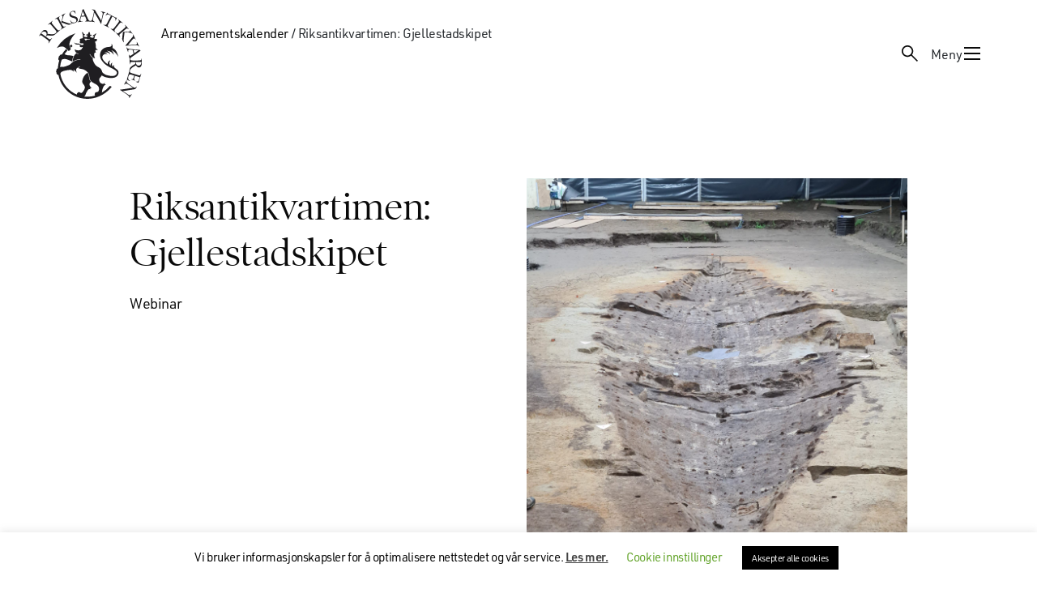

--- FILE ---
content_type: text/html; charset=UTF-8
request_url: https://www.riksantikvaren.no/kalender/riksantikvartimen-gjellestadskipet/
body_size: 22786
content:
<!DOCTYPE html>
<html lang="nb-NO" prefix="og: https://ogp.me/ns#">
<head>
	<meta charset="UTF-8">
	<meta http-equiv="X-UA-Compatible" content="IE=edge">
	<meta name="viewport" content="width=device-width, initial-scale=1, shrink-to-fit=no">
	<link rel="profile" href="http://gmpg.org/xfn/11">
	<link rel="pingback" href="https://riksantikvaren.no/wp/xmlrpc.php">
	<link rel="resource" type="application/l10n" href="/wp-content/themes/riksantikvaren-theme/pdf-viewer/locale/locale.properties">
	<meta name="google-site-verification" content="_Px1dJyOKb1stVVNL6JVKAvLx92TQb21raeQrgbyaOo" />
		<style>img:is([sizes="auto" i], [sizes^="auto," i]) { contain-intrinsic-size: 3000px 1500px }</style>
	
<!-- Search Engine Optimization by Rank Math PRO - https://rankmath.com/ -->
<title>Riksantikvartimen: Gjellestadskipet - Riksantikvaren</title>
<meta name="description" content="Få med deg Riksantikvartimen annenhver torsdag fra kl. 9 til kl. 10. Vi vil vi ta opp aktuelle tema om kulturminner, kulturmiljø og landskap."/>
<meta name="robots" content="follow, index, max-snippet:-1, max-video-preview:-1, max-image-preview:large"/>
<link rel="canonical" href="https://riksantikvaren.no/kalender/riksantikvartimen-gjellestadskipet/" />
<meta property="og:locale" content="nb_NO" />
<meta property="og:type" content="article" />
<meta property="og:title" content="Riksantikvartimen: Gjellestadskipet - Riksantikvaren" />
<meta property="og:description" content="Få med deg Riksantikvartimen annenhver torsdag fra kl. 9 til kl. 10. Vi vil vi ta opp aktuelle tema om kulturminner, kulturmiljø og landskap." />
<meta property="og:url" content="https://riksantikvaren.no/kalender/riksantikvartimen-gjellestadskipet/" />
<meta property="og:site_name" content="riksantikvaren.no" />
<meta property="article:publisher" content="https://www.facebook.com/riksantikvaren/" />
<meta property="og:updated_time" content="2021-04-28T10:36:11+02:00" />
<meta property="og:image" content="https://riksantikvaren.no/content/uploads/2021/04/Gjellestadskipet-768x1024.jpg" />
<meta property="og:image:secure_url" content="https://riksantikvaren.no/content/uploads/2021/04/Gjellestadskipet-768x1024.jpg" />
<meta property="og:image:width" content="640" />
<meta property="og:image:height" content="853" />
<meta property="og:image:alt" content="Riksantikvartimen: Gjellestadskipet" />
<meta property="og:image:type" content="image/jpeg" />
<meta name="twitter:card" content="summary_large_image" />
<meta name="twitter:title" content="Riksantikvartimen: Gjellestadskipet - Riksantikvaren" />
<meta name="twitter:description" content="Få med deg Riksantikvartimen annenhver torsdag fra kl. 9 til kl. 10. Vi vil vi ta opp aktuelle tema om kulturminner, kulturmiljø og landskap." />
<meta name="twitter:image" content="https://riksantikvaren.no/content/uploads/2021/04/Gjellestadskipet-768x1024.jpg" />
<script type="application/ld+json" class="rank-math-schema-pro">{"@context":"https://schema.org","@graph":[{"@type":"BreadcrumbList","@id":"https://riksantikvaren.no/kalender/riksantikvartimen-gjellestadskipet/#breadcrumb","itemListElement":[{"@type":"ListItem","position":"1","item":{"@id":"https://riksantikvaren.no/kalender/riksantikvartimen-gjellestadskipet/","name":"Riksantikvartimen: Gjellestadskipet"}}]}]}</script>
<!-- /Rank Math WordPress SEO plugin -->

<link rel='dns-prefetch' href='//riksantikvaren.no' />
<link rel='dns-prefetch' href='//use.typekit.net' />
<link rel='dns-prefetch' href='//www.youtube.com' />
<link rel='stylesheet' id='reusablec-block-css-css' href='https://riksantikvaren.no/content/plugins/reusable-content-blocks/includes/css/reusablec-block.css?ver=6.7.4' type='text/css' media='all' />
<link rel='stylesheet' id='wpmf-bakery-style-css' href='https://riksantikvaren.no/content/plugins/wp-media-folder/assets/css/vc_style.css?ver=5.7.2' type='text/css' media='all' />
<link rel='stylesheet' id='wp-block-library-css' href='https://riksantikvaren.no/wp/wp-includes/css/dist/block-library/style.min.css?ver=6.7.4' type='text/css' media='all' />
<style id='t2-wiki-search-style-inline-css' type='text/css'>
.hide-if-search-results.hidden{display:none}
</style>
<style id='t2-wiki-topics-style-inline-css' type='text/css'>
.block-todo-styling{margin:0}
</style>
<style id='t2-factbox-style-inline-css' type='text/css'>
:where(body){--t2-factbox-color-background:var(--wp--custom--t-2-factbox--color--background,var(--t2-color-background,#fff));--t2-factbox-border:var(--wp--custom--t-2-factbox--border,1px solid #e0e0e0);--t2-factbox-max-height:var(--wp--custom--t-2-factbox--max-height,150px);--t2-factbox-spacing-margin:var(--wp--custom--t-2-factbox--spacing--margin,1.75em 0)}:where(.t2-factbox){margin-block:var(--t2-factbox-spacing-margin)}.t2-factbox{background:var(--t2-factbox-color-background);border:var(--t2-factbox-border);position:relative;--private-min-padding-bottom:1.5rem;--private-padding-bottom:max(var(--private-min-padding-bottom),var(--t2-factbox-padding-bottom,1.5rem))}.t2-factbox.is-minimized.has-inline-expand-button{--private-min-padding-bottom:4rem}.t2-factbox.has-background{border:0}.t2-factbox.is-minimized{margin-bottom:calc(1em + 1.5rem)}.is-minimized>.t2-factbox__content{border-radius:inherit;max-height:var(--t2-factbox-max-height);overflow:hidden;position:relative;transition:max-height .5s;will-change:max-height}.t2-factbox__blocks,.t2-factbox__inner-container{padding:1.5rem}.t2-factbox__blocks>:first-child,.t2-factbox__inner-container>:first-child{margin-top:0}.t2-factbox__blocks>:last-child,.t2-factbox__inner-container>:last-child{margin-bottom:0}.is-minimized:not(.has-inline-expand-button) .t2-factbox__blocks,.is-minimized:not(.has-inline-expand-button) .t2-factbox__inner-container{padding-bottom:max(var(--private-padding-bottom),2.5rem)}.is-minimized.has-inline-expand-button .t2-factbox__blocks,.is-minimized.has-inline-expand-button .t2-factbox__inner-container{padding-bottom:var(--private-padding-bottom)}.t2-factbox__gradient{background:linear-gradient(#fff0,var(--t2-factbox-color-background) calc(100% - var(--private-padding-bottom)));bottom:0;height:calc(var(--private-padding-bottom) + 3.75rem);left:0;pointer-events:none;position:absolute;width:100%}.t2-factbox__expand{align-items:center;background:inherit;border:thin solid;border-color:inherit;border-radius:50%;bottom:0;color:inherit;cursor:pointer;display:flex;height:3rem;justify-content:center;left:50%;padding:0;position:absolute;transform:translate(-50%,50%);width:3rem}.t2-factbox__expand--inline{background:#0000;border:0;color:inherit;display:inline-block;height:2.5rem;position:relative;width:2.5rem;z-index:2}.t2-factbox__expand-wrapper{align-items:center;color:inherit;display:flex;height:var(--private-padding-bottom);justify-content:center;margin-top:calc(var(--private-padding-bottom)*-1)}.t2-factbox__expand,.t2-factbox__expand--inline{cursor:pointer}.t2-factbox__expand svg,.t2-factbox__expand--inline svg{transition:transform .2s;will-change:transform;fill:currentColor}.is-expanded .t2-factbox__gradient{opacity:0;transition:opacity .5s;will-change:opacity}.is-expanded [data-t2-factbox=expand] svg{transform:rotate(-180deg)}@media (prefers-reduced-motion){.is-minimized>.t2-factbox__content,[data-t2-factbox=expand] svg{transition:none}}
</style>
<style id='t2-featured-content-layout-style-inline-css' type='text/css'>
:where(body){--t2-featured-content-layout-spacing-gap:var(--wp--custom--t-2-featured-content-layout--spacing--gap,1rem);--t2-featured-content-layout-spacing-row-gap:var(--wp--custom--t-2-featured-content-layout--spacing--row-gap,var(--t2-featured-content-layout-spacing-gap));--t2-featured-content-layout-spacing-column-gap:var(--wp--custom--t-2-featured-content-layout--spacing--column-gap,var(--t2-featured-content-layout-spacing-gap));--t2-featured-content-layout-spacing-margin:var(--wp--custom--t-2-featured-content-layout--spacing--margin,1.75em 0)}:where(.t2-featured-content-layout){margin-block:var(--t2-featured-content-layout-spacing-margin)}.t2-featured-content-layout{display:grid;gap:var(--t2-featured-content-layout-spacing-row-gap) var(--t2-featured-content-layout-spacing-column-gap);grid-auto-flow:dense;grid-template-columns:repeat(auto-fill,minmax(calc(50% - var(--t2-featured-content-layout-spacing-column-gap)),1fr))}@media (min-width:700px){.t2-featured-content-layout{grid-template-columns:repeat(auto-fill,minmax(calc(8.33333% - var(--t2-featured-content-layout-spacing-column-gap)),1fr))}}.t2-featured-content-layout.has-background{padding:2rem}.t2-featured-content-layout>*{grid-column:span 2}@media (min-width:700px){.t2-featured-content-layout>*{grid-column:span 4}.t2-featured-content-layout-col-3{grid-column:span 3}.t2-featured-content-layout-col-6{grid-column:span 6}.t2-featured-content-layout-col-8{grid-column:span 8}.t2-featured-content-layout-col-12{grid-column:span 12}}.t2-featured-content-layout-row-2{grid-row:span 2}.t2-featured-content-layout-row-3{grid-row:span 3}.t2-featured-content-layout-row-4{grid-row:span 4}
</style>
<style id='t2-featured-single-post-style-inline-css' type='text/css'>
.t2-featured-single-post{background:#fff;color:#000}.t2-featured-single-post a{color:inherit;display:block;height:100%;text-decoration:none}.t2-featured-single-post img{max-width:100%;vertical-align:bottom}
</style>
<style id='t2-link-list-style-inline-css' type='text/css'>
:where(body){--t2-link-list-typography-text-font-size:var(--wp--custom--t-2-link-list--typography--text-font-size,1.125rem);--t2-link-list-typography-text-font-weight:var(--wp--custom--t-2-link-list--typography--text-font-weight,700);--t2-link-list-typography-description-font-size:var(--wp--custom--t-2-link-list--typography--description-font-size,1rem);--t2-link-list-spacing-item-gap:var(--wp--custom--t-2-link-list--spacing--item-gap,1.75rem);--t2-link-list-spacing-item-auto-min-width:var(--wp--custom--t-2-link-list--size--min-width,15.625rem);--t2-link-list-icon-color:var(--wp--custom--t-2-link-list--icon-color,currentColor)}.t2-link-list{display:grid;gap:var(--t2-link-list-spacing-item-gap);grid-template:1fr/1fr;list-style:none;padding:0}.t2-link-list.has-auto-columns{grid-template-columns:repeat(auto-fit,minmax(var(--t2-link-list-spacing-item-auto-min-width),1fr))}@media (min-width:550px){.t2-link-list.has-2-columns,.t2-link-list.has-3-columns,.t2-link-list.has-4-columns{grid-template-columns:1fr 1fr}}@media (min-width:800px){.t2-link-list.has-3-columns,.t2-link-list.has-4-columns{grid-template-columns:1fr 1fr 1fr}}@media (min-width:1200px){.t2-link-list.has-4-columns{grid-template-columns:1fr 1fr 1fr 1fr}}.t2-link-list-item .t2-link-list-item__link{align-items:flex-start;display:flex;text-decoration:none}.t2-link-list-item__content{flex-grow:1}.t2-link-list-item__icon{fill:var(--t2-link-list-icon-color);flex-shrink:0;margin-right:1.5rem}.t2-link-list__icon--right{flex-direction:row-reverse}.t2-link-list__icon--right .t2-link-list-item__icon{margin-left:1.5rem;margin-right:0}.t2-link-list__icon--inline-left .t2-link-list-item__icon,.t2-link-list__icon--inline-right .t2-link-list-item__icon{display:inline-block;position:relative}.t2-link-list__icon--inline-left .t2-link-list-item__icon-box,.t2-link-list__icon--inline-right .t2-link-list-item__icon-box{display:inline-block;height:1em;width:1.12em}.t2-link-list__icon--inline-left .t2-icon,.t2-link-list__icon--inline-right .t2-icon{height:1.12em;left:0;margin-top:-.56em;position:absolute;top:50%;width:1.12em}.t2-link-list__icon--inline-left .t2-link-list-item__icon{margin-right:.44em}.t2-link-list__icon--inline-right .t2-link-list-item__icon{margin-left:.44em}.t2-link-list__icon--below .t2-link-list-item__icon{display:block;height:var(--t2-link-list-icon-size);position:relative}.t2-link-list__icon--below .t2-link-list-item__icon-box{display:inline-block;height:var(--t2-link-list-icon-size);width:var(--t2-link-list-icon-size)}.t2-link-list__icon--below .t2-icon{height:var(--t2-link-list-icon-size);left:0;position:absolute;top:0;width:var(--t2-link-list-icon-size)}.t2-link-list-item__text{display:block;font-size:var(--t2-link-list-typography-text-font-size);font-weight:var(--t2-link-list-typography-text-font-weight)}.t2-link-list-item__description{color:var(--t2-link-list-description-color,inherit);font-size:var(--t2-link-list-typography-description-font-size)}
</style>
<style id='t2-ingress-style-inline-css' type='text/css'>
:where(body){--t2-ingress-typography-font-size:var(--wp--custom--t-2-ingress--typography--font-size,1.25em);--t2-ingress-typography-font-weight:var(--wp--custom--t-2-ingress--typography--font-weight,initial)}.t2-ingress{font-size:var(--t2-ingress-typography-font-size);font-weight:var(--t2-ingress-typography-font-weight)}
</style>
<style id='t2-files-style-inline-css' type='text/css'>
:where(body){--t2-files-item-border:var(--wp--custom--t-2-files--item-border,thin solid #e0e0e0);--t2-files-spacing-margin:var(--wp--custom--t-2-files--spacing--margin,1.75em 0);--t2-files-spacing-item-margin:var(--wp--custom--t-2-files--spacing--item-margin,0 0 0.5rem);--t2-files-typography-description-font-size:var(--wp--custom--t-2-files--typography--description-font-size,unset);--t2-files-typography-meta-font-size:var(--wp--custom--t-2-files--typography--meta-font-size,0.875em)}:where(.t2-files){margin-block:var(--t2-files-spacing-margin)}.t2-files{line-height:1.25}.t2-file-item{margin:var(--t2-files-spacing-item-margin)}.t2-file-item:last-child{margin-bottom:0}.t2-file-item__link{align-items:flex-start;border:var(--t2-files-item-border);display:flex;padding:1rem;text-decoration:none}.t2-file-item__icon{align-items:center;display:inline-flex;margin-right:1rem}.t2-file-item__link--icon-right .t2-file-item__info{margin-right:auto}.t2-file-item__link--icon-right .t2-file-item__icon{align-self:center;margin-left:1rem;margin-right:0;order:2}.t2-file-item__info{min-width:0}.t2-file-item__description,.t2-file-item__filename,.t2-file-item__meta{display:block}.t2-file-item__filename{overflow:hidden;text-overflow:ellipsis;white-space:nowrap}.t2-file-item__description{font-size:var(--t2-files-typography-description-font-size)}.t2-file-item__meta{font-size:var(--t2-files-typography-meta-font-size);opacity:.75}
</style>
<link rel='stylesheet' id='tom-select-css' href='https://riksantikvaren.no/content/plugins/t2/dist/vendor/tom-select.min.css?ver=2.2.2' type='text/css' media='all' />
<style id='t2-query-style-2-inline-css' type='text/css'>
:where(body){--t2-query-gap:1rem}.t2-query-search{position:relative}.t2-query-search input{display:block;margin-bottom:var(--t2-query-gap,1rem);width:100%}.t2-query-search__submit{background:#0000;border:0;cursor:pointer;display:inline-flex;padding:.5rem;position:absolute;right:0;top:50%;transform:translateY(-50%)}.t2-query form.query-filters{display:grid;grid-gap:var(--t2-query-gap,1rem)}.t2-query form.query-filters.with-2-filters{grid-template-columns:repeat(2,1fr)}.t2-query form.query-filters.with-3-filters{grid-template-columns:repeat(3,1fr)}.t2-query form.query-filters.with-4-filters{grid-template-columns:repeat(4,1fr)}.t2-query form.query-filters.with-5-filters{grid-template-columns:repeat(5,1fr)}.t2-query form.query-filters.with-6-filters{grid-template-columns:repeat(3,1fr)}.t2-query ul.query-active-filters{display:flex;flex-wrap:wrap;list-style:none;margin:var(--t2-query-gap,1rem) 0 0 0;padding:0}
</style>
<link rel='stylesheet' id='t2-query-style-3-css' href='https://riksantikvaren.no/content/plugins/t2/build/block-library/query/unstable.css?ver=7.22.1' type='text/css' media='all' />
<style id='t2-post-excerpt-style-inline-css' type='text/css'>
.t2-post-excerpt p{margin:0}
</style>
<style id='t2-post-featured-image-style-inline-css' type='text/css'>
.t2-post-featured-image{margin:0 0 1rem}.t2-post-featured-image img,.t2-post-featured-image__fallback{height:100%;object-fit:cover;object-position:var(--t2-focal-point,center center);width:100%}.t2-post-featured-image__fallback{align-items:center;background:var(--t2-fallback-background,#96969640);display:flex;font-size:3em;justify-content:center}.t2-post-featured-image.has-image-ratio-16-9{aspect-ratio:16/9}.t2-post-featured-image.has-image-ratio-4-3{aspect-ratio:4/3}.t2-post-featured-image.has-image-ratio-1-1{aspect-ratio:1/1}.t2-post-featured-image.has-image-ratio-3-2{aspect-ratio:3/2}
</style>
<style id='t2-post-link-style-inline-css' type='text/css'>
.t2-post-link{width:100%}.t2-featured-single-post.has-background .t2-post-link{padding-bottom:1rem}.t2-featured-single-post.has-background .t2-post-link>.wp-block-group:first-child{padding-top:1rem}
</style>
<style id='t2-post-title-style-inline-css' type='text/css'>
.t2-post-title{margin:0}.t2-featured-single-post.has-background .t2-post-title{padding:0 1rem}
</style>
<style id='elasticpress-related-posts-style-inline-css' type='text/css'>
.editor-styles-wrapper .wp-block-elasticpress-related-posts ul,.wp-block-elasticpress-related-posts ul{list-style-type:none;padding:0}.editor-styles-wrapper .wp-block-elasticpress-related-posts ul li a>div{display:inline}

</style>
<style id='t2-theme-block-styles-core-button-inline-css' type='text/css'>
.wp-block-button .wp-element-button{transition:background .3s,border-color .3s,color .3s}.wp-block-button.is-style-outline>.wp-block-button__link{border-color:var(--wp--preset--color--envy)}.wp-block-button.is-style-outline:hover>.wp-block-button__link{background:var(--wp--preset--color--golden-tainoi);border-color:var(--wp--preset--color--golden-tainoi)}

</style>
<link rel='stylesheet' id='t2-theme-block-styles-core-image-css' href='https://riksantikvaren.no/content/themes/riksantikvaren-theme/build/blocks/core/image.css?ver=1765976398' type='text/css' media='all' />
<style id='t2-theme-block-styles-core-list-inline-css' type='text/css'>
.wp-block-list{display:flex;flex-direction:column;gap:var(--wp--preset--spacing--20)}.wp-block-list ol,.wp-block-list ul{-webkit-margin-before:var(--wp--preset--spacing--20);margin-block-start:var(--wp--preset--spacing--20);padding-left:var(--wp--preset--spacing--40)}

</style>
<style id='t2-theme-block-styles-core-table-inline-css' type='text/css'>
.wp-block-table ol,.wp-block-table ul{list-style:none;padding-left:0}.wp-block-table ol ol,.wp-block-table ol ul,.wp-block-table ul ol,.wp-block-table ul ul{-webkit-margin-before:var(--wp--preset--spacing--20);margin-block-start:var(--wp--preset--spacing--20);padding-left:var(--wp--preset--spacing--40)}

</style>
<style id='t2-theme-block-styles-t2-factbox-inline-css' type='text/css'>


</style>
<style id='t2-theme-block-styles-t2-link-list-inline-css' type='text/css'>
.wp-block-t2-link-list .t2-link-list-item__icon{margin-bottom:auto}.wp-block-t2-link-list .t2-link-list-item__icon .t2-icon{display:block}.wp-block-t2-link-list .t2-link-list-item .t2-link-list-item__link{align-items:center;transition:background .3s,border-color .3s}.wp-block-t2-link-list .t2-link-list-item .t2-link-list-item__link:hover{background:var(--wp--preset--color--golden-tainoi);border-color:var(--wp--preset--color--golden-tainoi)}.wp-block-t2-link-list .t2-link-list-item .t2-link-list-item__description{display:block;margin-top:10px}

</style>
<link rel='stylesheet' id='t2-theme-block-styles-t2-query-css' href='https://riksantikvaren.no/content/themes/riksantikvaren-theme/build/blocks/t2/query.css?ver=1765976398' type='text/css' media='all' />
<style id='t2-theme-block-styles-t2-wrapper-inline-css' type='text/css'>
@media (min-width:80rem){.wp-block-t2-wrapper .single-veileder{align-items:flex-start;display:grid;gap:var(--wp--preset--spacing--90);grid-template-areas:"nav main";grid-template-columns:minmax(260px,360px) minmax(0,1fr)}}.wp-block-t2-wrapper .single-veileder .wp-block-post-title{font-size:var(--wp--preset--font-size--heading-2)}.wp-block-t2-wrapper .single-veileder h2{font-family:var(--wp--preset--font-family--urw-din);font-size:var(--wp--preset--font-size--text-medium)}.wp-block-t2-wrapper .single-veileder h3,.wp-block-t2-wrapper .single-veileder h4,.wp-block-t2-wrapper .single-veileder h5,.wp-block-t2-wrapper .single-veileder h6{font-family:var(--wp--preset--font-family--urw-din);font-size:var(--wp--preset--font-size--text-small)}.wp-block-t2-wrapper .single-veileder>.t2-wiki-toc{-webkit-margin-before:0;background-color:var(--wp--preset--color--white);left:0;margin-block-start:0;max-width:100%;padding:var(--wp--preset--spacing--30) var(--wp--style--root--padding-right) var(--wp--preset--spacing--30) var(--wp--style--root--padding-left);position:fixed;top:var(--wp-admin--admin-bar--height,0);width:100%;z-index:10}@media (max-width:79.999rem){.wp-block-t2-wrapper .single-veileder>.t2-wiki-toc{background-color:var(--wp--preset--color--tasman);opacity:0;transition:visibility 0s .5s,opacity .5s linear;visibility:hidden}.wp-block-t2-wrapper .single-veileder>.t2-wiki-toc.scrolled{opacity:1;transition:opacity .5s linear;visibility:visible}}@media (max-width:600px){.wp-block-t2-wrapper .single-veileder>.t2-wiki-toc{top:0}}@media (min-width:80rem){.wp-block-t2-wrapper .single-veileder>.t2-wiki-toc{grid-area:nav;padding:0;position:sticky;top:calc(var(--wp-admin--admin-bar--height, 0px) + var(--wp--preset--spacing--30));transition:none}}.wp-block-t2-wrapper .single-veileder>.wp-block-t2-wrapper{-webkit-margin-before:0;margin-block-start:0}@media (min-width:80rem){.wp-block-t2-wrapper .single-veileder>.wp-block-t2-wrapper{grid-area:main}}.wp-block-t2-wrapper .single-veileder>.wp-block-t2-wrapper .has-global-padding{padding:0}@media (min-width:80rem){.wp-block-t2-wrapper .single-veileder .wp-block-post-content .wp-block-theme-hook.t2-wiki-toc{display:none}}.wp-block-t2-wrapper .single-veileder .is-layout-constrained>:where(:not(.alignleft):not(.alignright):not(.alignfull)){margin-left:0!important}

</style>
<style id='t2-theme-block-styles-theme-hook-inline-css' type='text/css'>
.wp-block-theme-hook.t2-wiki-toc{overflow:auto;top:var(--wp-admin--admin-bar--height,0)}@media (min-width:80rem){.wp-block-theme-hook.t2-wiki-toc{max-height:calc(100vh - var(--wp-admin--admin-bar--height, 0px) - var(--wp--preset--spacing--30))}}.wp-block-theme-hook.t2-wiki-toc a:where(:not(.wp-element-button)){color:inherit}.wp-block-theme-hook.t2-wiki-toc h2{color:var(--wp--preset--color--dove-gray);font-family:var(--wp--preset--font-family--urw-din);font-size:var(--wp--preset--font-size--text-xs);line-height:1.5;margin:0}.wp-block-theme-hook.t2-wiki-toc .t2-wiki-table-of-contents-title{align-items:center;display:flex;justify-content:space-between}.wp-block-theme-hook.t2-wiki-toc .t2-icon{display:none}.wp-block-theme-hook.t2-wiki-toc.scrolled{max-height:100vh}.wp-block-theme-hook.t2-wiki-toc.scrolled .t2-icon{display:block;transform:rotate(180deg);transition:transform .3s}.wp-block-theme-hook.t2-wiki-toc.scrolled.expanded .t2-icon{transform:rotate(0)}.wp-block-theme-hook.t2-wiki-toc nav.toc.hidden{display:none}.wp-block-theme-hook.t2-wiki-toc nav.toc>ol,.wp-block-theme-hook.t2-wiki-toc nav.toc>ul{padding:0}@media (min-width:80rem){.wp-block-theme-hook.t2-wiki-toc nav.toc>ol,.wp-block-theme-hook.t2-wiki-toc nav.toc>ul{border-left:1px solid var(--wp--preset--color--dove-gray)}}.wp-block-theme-hook.t2-wiki-toc nav.toc ol,.wp-block-theme-hook.t2-wiki-toc nav.toc ul{-webkit-margin-before:var(--wp--preset--spacing--40);display:flex;flex-direction:column;gap:var(--wp--preset--spacing--40);list-style-position:inside;margin-block-start:var(--wp--preset--spacing--40)}@media (min-width:80rem){.wp-block-theme-hook.t2-wiki-toc nav.toc ol,.wp-block-theme-hook.t2-wiki-toc nav.toc ul{padding-left:var(--wp--preset--spacing--40)}}.wp-block-theme-hook.t2-wiki-toc nav.toc ul{list-style-type:none}.wp-block-theme-hook.t2-wiki-toc nav.toc a:where(:not(.wp-element-button)){text-decoration-thickness:2px;text-underline-offset:4px}.wp-block-theme-hook.t2-wiki-toc nav.toc a:where(:not(.wp-element-button)):not(:hover){text-decoration:none}@media (min-width:80rem){.wp-block-theme-hook.t2-wiki-toc nav.toc .toc__entry+ul{display:none}}.wp-block-theme-hook.t2-wiki-toc nav.toc .toc__has-children{align-items:center;display:flex;gap:var(--wp--preset--spacing--20)}.wp-block-theme-hook.t2-wiki-toc nav.toc .toc__arrow{background-image:url([data-uri]);background-position:50%;background-repeat:no-repeat;background-size:contain;display:block;height:12px;width:12px}.wp-block-theme-hook.t2-wiki-toc nav.toc .toc__arrow.toc__arrow--open{transform:rotate(180deg)}.wp-block-theme-hook.veileder-date{-webkit-margin-before:var(--wp--preset--spacing--40);margin-block-start:var(--wp--preset--spacing--40)}

</style>
<style id='global-styles-inline-css' type='text/css'>
:root{--wp--preset--aspect-ratio--square: 1;--wp--preset--aspect-ratio--4-3: 4/3;--wp--preset--aspect-ratio--3-4: 3/4;--wp--preset--aspect-ratio--3-2: 3/2;--wp--preset--aspect-ratio--2-3: 2/3;--wp--preset--aspect-ratio--16-9: 16/9;--wp--preset--aspect-ratio--9-16: 9/16;--wp--preset--color--black: #0A0A0A;--wp--preset--color--cyan-bluish-gray: #abb8c3;--wp--preset--color--white: #fff;--wp--preset--color--pale-pink: #f78da7;--wp--preset--color--vivid-red: #cf2e2e;--wp--preset--color--luminous-vivid-orange: #ff6900;--wp--preset--color--luminous-vivid-amber: #fcb900;--wp--preset--color--light-green-cyan: #7bdcb5;--wp--preset--color--vivid-green-cyan: #00d084;--wp--preset--color--pale-cyan-blue: #8ed1fc;--wp--preset--color--vivid-cyan-blue: #0693e3;--wp--preset--color--vivid-purple: #9b51e0;--wp--preset--color--dove-gray: #666666;--wp--preset--color--envy: #92AF95;--wp--preset--color--minted-sage: #C0D0C1;--wp--preset--color--tasman: #E4EBE4;--wp--preset--color--snow-drift: #F1F5F1;--wp--preset--color--golden-tainoi: #FFD775;--wp--preset--color--solid-pink: #892F43;--wp--preset--color--romantic: #ffccb2;--wp--preset--color--jacarta: #4C3477;--wp--preset--color--catskill-white: #E3F0F2;--wp--preset--color--cream-brulee: #FFE7AD;--wp--preset--color--violet: #210b40;--wp--preset--color--bitter-sweet: #fe5b58;--wp--preset--gradient--vivid-cyan-blue-to-vivid-purple: linear-gradient(135deg,rgba(6,147,227,1) 0%,rgb(155,81,224) 100%);--wp--preset--gradient--light-green-cyan-to-vivid-green-cyan: linear-gradient(135deg,rgb(122,220,180) 0%,rgb(0,208,130) 100%);--wp--preset--gradient--luminous-vivid-amber-to-luminous-vivid-orange: linear-gradient(135deg,rgba(252,185,0,1) 0%,rgba(255,105,0,1) 100%);--wp--preset--gradient--luminous-vivid-orange-to-vivid-red: linear-gradient(135deg,rgba(255,105,0,1) 0%,rgb(207,46,46) 100%);--wp--preset--gradient--very-light-gray-to-cyan-bluish-gray: linear-gradient(135deg,rgb(238,238,238) 0%,rgb(169,184,195) 100%);--wp--preset--gradient--cool-to-warm-spectrum: linear-gradient(135deg,rgb(74,234,220) 0%,rgb(151,120,209) 20%,rgb(207,42,186) 40%,rgb(238,44,130) 60%,rgb(251,105,98) 80%,rgb(254,248,76) 100%);--wp--preset--gradient--blush-light-purple: linear-gradient(135deg,rgb(255,206,236) 0%,rgb(152,150,240) 100%);--wp--preset--gradient--blush-bordeaux: linear-gradient(135deg,rgb(254,205,165) 0%,rgb(254,45,45) 50%,rgb(107,0,62) 100%);--wp--preset--gradient--luminous-dusk: linear-gradient(135deg,rgb(255,203,112) 0%,rgb(199,81,192) 50%,rgb(65,88,208) 100%);--wp--preset--gradient--pale-ocean: linear-gradient(135deg,rgb(255,245,203) 0%,rgb(182,227,212) 50%,rgb(51,167,181) 100%);--wp--preset--gradient--electric-grass: linear-gradient(135deg,rgb(202,248,128) 0%,rgb(113,206,126) 100%);--wp--preset--gradient--midnight: linear-gradient(135deg,rgb(2,3,129) 0%,rgb(40,116,252) 100%);--wp--preset--font-size--small: 13px;--wp--preset--font-size--medium: 20px;--wp--preset--font-size--large: 36px;--wp--preset--font-size--x-large: 42px;--wp--preset--font-size--heading-1: clamp(2.625rem, 1.1879rem + 4.491vw, 4.5rem);--wp--preset--font-size--heading-2: clamp(2.125rem, 1.0711rem + 3.2934vw, 3.5rem);--wp--preset--font-size--heading-3: clamp(1.75rem, 1.1751rem + 1.7964vw, 2.5rem);--wp--preset--font-size--heading-4: clamp(1.5rem, 1.2126rem + 0.8982vw, 1.875rem);--wp--preset--font-size--text-huge: clamp(1.625rem, 1.5292rem + 0.2994vw, 1.75rem);--wp--preset--font-size--text-medium: clamp(1.375rem, 1.2792rem + 0.2994vw, 1.5rem);--wp--preset--font-size--text-small: clamp(1.125rem, 1.0292rem + 0.2994vw, 1.25rem);--wp--preset--font-size--text-xs: 16px;--wp--preset--font-size--quote: clamp(1.375rem, 1.2792rem + 0.2994vw, 1.5rem);--wp--preset--font-family--poynter-oldstyle-display: "poynter-oldstyle-display",serif;--wp--preset--font-family--urw-din: "urw-din", sans-serif;--wp--preset--spacing--20: 0.44rem;--wp--preset--spacing--30: 0.67rem;--wp--preset--spacing--40: 1rem;--wp--preset--spacing--50: 1.5rem;--wp--preset--spacing--60: 2.25rem;--wp--preset--spacing--70: 3.38rem;--wp--preset--spacing--80: 5.06rem;--wp--preset--spacing--90: clamp(4rem, 1.3174rem + 8.3832vw, 7.5rem);--wp--preset--shadow--natural: 6px 6px 9px rgba(0, 0, 0, 0.2);--wp--preset--shadow--deep: 12px 12px 50px rgba(0, 0, 0, 0.4);--wp--preset--shadow--sharp: 6px 6px 0px rgba(0, 0, 0, 0.2);--wp--preset--shadow--outlined: 6px 6px 0px -3px rgba(255, 255, 255, 1), 6px 6px rgba(0, 0, 0, 1);--wp--preset--shadow--crisp: 6px 6px 0px rgba(0, 0, 0, 1);--wp--custom--layout-extra-wide: 1548px;--wp--custom--logo-width: clamp(4.6875rem, 2.1965rem + 7.7844vw, 7.9375rem);--wp--custom--t-2-link-list--spacing--item-gap: var(--wp--preset--spacing--30);--wp--custom--t-2-link-list--typography--text-font-size: var(--wp--preset--font-size--text-medium);--wp--custom--t-2-link-list--typography--text-font-weight: 400;--wp--custom--t-2-link-list--typography--description-font-size: var(--wp--preset--font-size--text-small);--wp--custom--t-2-link-list--icon-color: var(--theme--color--primary);}:root { --wp--style--global--content-size: 778px;--wp--style--global--wide-size: 1180px; }:where(body) { margin: 0; }.wp-site-blocks { padding-top: var(--wp--style--root--padding-top); padding-bottom: var(--wp--style--root--padding-bottom); }.has-global-padding { padding-right: var(--wp--style--root--padding-right); padding-left: var(--wp--style--root--padding-left); }.has-global-padding > .alignfull { margin-right: calc(var(--wp--style--root--padding-right) * -1); margin-left: calc(var(--wp--style--root--padding-left) * -1); }.has-global-padding :where(:not(.alignfull.is-layout-flow) > .has-global-padding:not(.wp-block-block, .alignfull)) { padding-right: 0; padding-left: 0; }.has-global-padding :where(:not(.alignfull.is-layout-flow) > .has-global-padding:not(.wp-block-block, .alignfull)) > .alignfull { margin-left: 0; margin-right: 0; }.wp-site-blocks > .alignleft { float: left; margin-right: 2em; }.wp-site-blocks > .alignright { float: right; margin-left: 2em; }.wp-site-blocks > .aligncenter { justify-content: center; margin-left: auto; margin-right: auto; }:where(.wp-site-blocks) > * { margin-block-start: clamp(2rem, 0.8503rem + 3.5928vw, 3.5rem); margin-block-end: 0; }:where(.wp-site-blocks) > :first-child { margin-block-start: 0; }:where(.wp-site-blocks) > :last-child { margin-block-end: 0; }:root { --wp--style--block-gap: clamp(2rem, 0.8503rem + 3.5928vw, 3.5rem); }:root :where(.is-layout-flow) > :first-child{margin-block-start: 0;}:root :where(.is-layout-flow) > :last-child{margin-block-end: 0;}:root :where(.is-layout-flow) > *{margin-block-start: clamp(2rem, 0.8503rem + 3.5928vw, 3.5rem);margin-block-end: 0;}:root :where(.is-layout-constrained) > :first-child{margin-block-start: 0;}:root :where(.is-layout-constrained) > :last-child{margin-block-end: 0;}:root :where(.is-layout-constrained) > *{margin-block-start: clamp(2rem, 0.8503rem + 3.5928vw, 3.5rem);margin-block-end: 0;}:root :where(.is-layout-flex){gap: clamp(2rem, 0.8503rem + 3.5928vw, 3.5rem);}:root :where(.is-layout-grid){gap: clamp(2rem, 0.8503rem + 3.5928vw, 3.5rem);}.is-layout-flow > .alignleft{float: left;margin-inline-start: 0;margin-inline-end: 2em;}.is-layout-flow > .alignright{float: right;margin-inline-start: 2em;margin-inline-end: 0;}.is-layout-flow > .aligncenter{margin-left: auto !important;margin-right: auto !important;}.is-layout-constrained > .alignleft{float: left;margin-inline-start: 0;margin-inline-end: 2em;}.is-layout-constrained > .alignright{float: right;margin-inline-start: 2em;margin-inline-end: 0;}.is-layout-constrained > .aligncenter{margin-left: auto !important;margin-right: auto !important;}.is-layout-constrained > :where(:not(.alignleft):not(.alignright):not(.alignfull)){max-width: var(--wp--style--global--content-size);margin-left: auto !important;margin-right: auto !important;}.is-layout-constrained > .alignwide{max-width: var(--wp--style--global--wide-size);}body .is-layout-flex{display: flex;}.is-layout-flex{flex-wrap: wrap;align-items: center;}.is-layout-flex > :is(*, div){margin: 0;}body .is-layout-grid{display: grid;}.is-layout-grid > :is(*, div){margin: 0;}body{color: var(--wp--preset--color--black);font-family: var(--wp--preset--font-family--urw-din);font-size: 16px;font-weight: 400;letter-spacing: -0.02em;line-height: 1.4;--wp--style--root--padding-top: 0px;--wp--style--root--padding-right: clamp(1rem, -0.5329rem + 4.7904vw, 3rem);--wp--style--root--padding-bottom: 0px;--wp--style--root--padding-left: clamp(1rem, -0.5329rem + 4.7904vw, 3rem);}a:where(:not(.wp-element-button)){color: var(--wp--preset--color--black);text-decoration: none;}:root :where(a:where(:not(.wp-element-button)):hover){text-decoration: underline;}h1, h2, h3, h4, h5, h6{font-family: var(--wp--preset--font-family--poynter-oldstyle-display);font-size: var(--wp--preset--font-size--heading-3);font-weight: 500;line-height: 1.2;}h1{font-size: var(--wp--preset--font-size--heading-1);}h2{font-size: var(--wp--preset--font-size--heading-2);}h3{font-size: var(--wp--preset--font-size--heading-3);}h4{font-size: var(--wp--preset--font-size--heading-4);}:root :where(.wp-element-button, .wp-block-button__link){background-color: var(--wp--preset--color--tasman);border-radius: 0px;border-width: 0;color: var(--wp--preset--color--black);font-family: inherit;font-size: var(--wp--preset--font-size--text-xs);font-weight: 500;line-height: 1.25;padding-top: var(--wp--preset--spacing--30);padding-right: var(--wp--preset--spacing--40);padding-bottom: var(--wp--preset--spacing--30);padding-left: var(--wp--preset--spacing--40);text-decoration: none;}:root :where(.wp-element-button:hover, .wp-block-button__link:hover){background-color: var(--wp--preset--color--golden-tainoi);}:root :where(.wp-element-button:focus, .wp-block-button__link:focus){background-color: var(--wp--preset--color--golden-tainoi);}:root :where(.wp-element-button:active, .wp-block-button__link:active){background-color: var(--wp--preset--color--golden-tainoi);}:root :where(.wp-element-caption, .wp-block-audio figcaption, .wp-block-embed figcaption, .wp-block-gallery figcaption, .wp-block-image figcaption, .wp-block-table figcaption, .wp-block-video figcaption){color: var(--wp--preset--color--background-400);font-size: var(--wp--preset--font-size--text-xs);line-height: 1.4;margin-top: var(--wp--preset--spacing--20);margin-bottom: 0;}.has-black-color{color: var(--wp--preset--color--black) !important;}.has-cyan-bluish-gray-color{color: var(--wp--preset--color--cyan-bluish-gray) !important;}.has-white-color{color: var(--wp--preset--color--white) !important;}.has-pale-pink-color{color: var(--wp--preset--color--pale-pink) !important;}.has-vivid-red-color{color: var(--wp--preset--color--vivid-red) !important;}.has-luminous-vivid-orange-color{color: var(--wp--preset--color--luminous-vivid-orange) !important;}.has-luminous-vivid-amber-color{color: var(--wp--preset--color--luminous-vivid-amber) !important;}.has-light-green-cyan-color{color: var(--wp--preset--color--light-green-cyan) !important;}.has-vivid-green-cyan-color{color: var(--wp--preset--color--vivid-green-cyan) !important;}.has-pale-cyan-blue-color{color: var(--wp--preset--color--pale-cyan-blue) !important;}.has-vivid-cyan-blue-color{color: var(--wp--preset--color--vivid-cyan-blue) !important;}.has-vivid-purple-color{color: var(--wp--preset--color--vivid-purple) !important;}.has-dove-gray-color{color: var(--wp--preset--color--dove-gray) !important;}.has-envy-color{color: var(--wp--preset--color--envy) !important;}.has-minted-sage-color{color: var(--wp--preset--color--minted-sage) !important;}.has-tasman-color{color: var(--wp--preset--color--tasman) !important;}.has-snow-drift-color{color: var(--wp--preset--color--snow-drift) !important;}.has-golden-tainoi-color{color: var(--wp--preset--color--golden-tainoi) !important;}.has-solid-pink-color{color: var(--wp--preset--color--solid-pink) !important;}.has-romantic-color{color: var(--wp--preset--color--romantic) !important;}.has-jacarta-color{color: var(--wp--preset--color--jacarta) !important;}.has-catskill-white-color{color: var(--wp--preset--color--catskill-white) !important;}.has-cream-brulee-color{color: var(--wp--preset--color--cream-brulee) !important;}.has-violet-color{color: var(--wp--preset--color--violet) !important;}.has-bitter-sweet-color{color: var(--wp--preset--color--bitter-sweet) !important;}.has-black-background-color{background-color: var(--wp--preset--color--black) !important;}.has-cyan-bluish-gray-background-color{background-color: var(--wp--preset--color--cyan-bluish-gray) !important;}.has-white-background-color{background-color: var(--wp--preset--color--white) !important;}.has-pale-pink-background-color{background-color: var(--wp--preset--color--pale-pink) !important;}.has-vivid-red-background-color{background-color: var(--wp--preset--color--vivid-red) !important;}.has-luminous-vivid-orange-background-color{background-color: var(--wp--preset--color--luminous-vivid-orange) !important;}.has-luminous-vivid-amber-background-color{background-color: var(--wp--preset--color--luminous-vivid-amber) !important;}.has-light-green-cyan-background-color{background-color: var(--wp--preset--color--light-green-cyan) !important;}.has-vivid-green-cyan-background-color{background-color: var(--wp--preset--color--vivid-green-cyan) !important;}.has-pale-cyan-blue-background-color{background-color: var(--wp--preset--color--pale-cyan-blue) !important;}.has-vivid-cyan-blue-background-color{background-color: var(--wp--preset--color--vivid-cyan-blue) !important;}.has-vivid-purple-background-color{background-color: var(--wp--preset--color--vivid-purple) !important;}.has-dove-gray-background-color{background-color: var(--wp--preset--color--dove-gray) !important;}.has-envy-background-color{background-color: var(--wp--preset--color--envy) !important;}.has-minted-sage-background-color{background-color: var(--wp--preset--color--minted-sage) !important;}.has-tasman-background-color{background-color: var(--wp--preset--color--tasman) !important;}.has-snow-drift-background-color{background-color: var(--wp--preset--color--snow-drift) !important;}.has-golden-tainoi-background-color{background-color: var(--wp--preset--color--golden-tainoi) !important;}.has-solid-pink-background-color{background-color: var(--wp--preset--color--solid-pink) !important;}.has-romantic-background-color{background-color: var(--wp--preset--color--romantic) !important;}.has-jacarta-background-color{background-color: var(--wp--preset--color--jacarta) !important;}.has-catskill-white-background-color{background-color: var(--wp--preset--color--catskill-white) !important;}.has-cream-brulee-background-color{background-color: var(--wp--preset--color--cream-brulee) !important;}.has-violet-background-color{background-color: var(--wp--preset--color--violet) !important;}.has-bitter-sweet-background-color{background-color: var(--wp--preset--color--bitter-sweet) !important;}.has-black-border-color{border-color: var(--wp--preset--color--black) !important;}.has-cyan-bluish-gray-border-color{border-color: var(--wp--preset--color--cyan-bluish-gray) !important;}.has-white-border-color{border-color: var(--wp--preset--color--white) !important;}.has-pale-pink-border-color{border-color: var(--wp--preset--color--pale-pink) !important;}.has-vivid-red-border-color{border-color: var(--wp--preset--color--vivid-red) !important;}.has-luminous-vivid-orange-border-color{border-color: var(--wp--preset--color--luminous-vivid-orange) !important;}.has-luminous-vivid-amber-border-color{border-color: var(--wp--preset--color--luminous-vivid-amber) !important;}.has-light-green-cyan-border-color{border-color: var(--wp--preset--color--light-green-cyan) !important;}.has-vivid-green-cyan-border-color{border-color: var(--wp--preset--color--vivid-green-cyan) !important;}.has-pale-cyan-blue-border-color{border-color: var(--wp--preset--color--pale-cyan-blue) !important;}.has-vivid-cyan-blue-border-color{border-color: var(--wp--preset--color--vivid-cyan-blue) !important;}.has-vivid-purple-border-color{border-color: var(--wp--preset--color--vivid-purple) !important;}.has-dove-gray-border-color{border-color: var(--wp--preset--color--dove-gray) !important;}.has-envy-border-color{border-color: var(--wp--preset--color--envy) !important;}.has-minted-sage-border-color{border-color: var(--wp--preset--color--minted-sage) !important;}.has-tasman-border-color{border-color: var(--wp--preset--color--tasman) !important;}.has-snow-drift-border-color{border-color: var(--wp--preset--color--snow-drift) !important;}.has-golden-tainoi-border-color{border-color: var(--wp--preset--color--golden-tainoi) !important;}.has-solid-pink-border-color{border-color: var(--wp--preset--color--solid-pink) !important;}.has-romantic-border-color{border-color: var(--wp--preset--color--romantic) !important;}.has-jacarta-border-color{border-color: var(--wp--preset--color--jacarta) !important;}.has-catskill-white-border-color{border-color: var(--wp--preset--color--catskill-white) !important;}.has-cream-brulee-border-color{border-color: var(--wp--preset--color--cream-brulee) !important;}.has-violet-border-color{border-color: var(--wp--preset--color--violet) !important;}.has-bitter-sweet-border-color{border-color: var(--wp--preset--color--bitter-sweet) !important;}.has-vivid-cyan-blue-to-vivid-purple-gradient-background{background: var(--wp--preset--gradient--vivid-cyan-blue-to-vivid-purple) !important;}.has-light-green-cyan-to-vivid-green-cyan-gradient-background{background: var(--wp--preset--gradient--light-green-cyan-to-vivid-green-cyan) !important;}.has-luminous-vivid-amber-to-luminous-vivid-orange-gradient-background{background: var(--wp--preset--gradient--luminous-vivid-amber-to-luminous-vivid-orange) !important;}.has-luminous-vivid-orange-to-vivid-red-gradient-background{background: var(--wp--preset--gradient--luminous-vivid-orange-to-vivid-red) !important;}.has-very-light-gray-to-cyan-bluish-gray-gradient-background{background: var(--wp--preset--gradient--very-light-gray-to-cyan-bluish-gray) !important;}.has-cool-to-warm-spectrum-gradient-background{background: var(--wp--preset--gradient--cool-to-warm-spectrum) !important;}.has-blush-light-purple-gradient-background{background: var(--wp--preset--gradient--blush-light-purple) !important;}.has-blush-bordeaux-gradient-background{background: var(--wp--preset--gradient--blush-bordeaux) !important;}.has-luminous-dusk-gradient-background{background: var(--wp--preset--gradient--luminous-dusk) !important;}.has-pale-ocean-gradient-background{background: var(--wp--preset--gradient--pale-ocean) !important;}.has-electric-grass-gradient-background{background: var(--wp--preset--gradient--electric-grass) !important;}.has-midnight-gradient-background{background: var(--wp--preset--gradient--midnight) !important;}.has-small-font-size{font-size: var(--wp--preset--font-size--small) !important;}.has-medium-font-size{font-size: var(--wp--preset--font-size--medium) !important;}.has-large-font-size{font-size: var(--wp--preset--font-size--large) !important;}.has-x-large-font-size{font-size: var(--wp--preset--font-size--x-large) !important;}.has-heading-1-font-size{font-size: var(--wp--preset--font-size--heading-1) !important;}.has-heading-2-font-size{font-size: var(--wp--preset--font-size--heading-2) !important;}.has-heading-3-font-size{font-size: var(--wp--preset--font-size--heading-3) !important;}.has-heading-4-font-size{font-size: var(--wp--preset--font-size--heading-4) !important;}.has-text-huge-font-size{font-size: var(--wp--preset--font-size--text-huge) !important;}.has-text-medium-font-size{font-size: var(--wp--preset--font-size--text-medium) !important;}.has-text-small-font-size{font-size: var(--wp--preset--font-size--text-small) !important;}.has-text-xs-font-size{font-size: var(--wp--preset--font-size--text-xs) !important;}.has-quote-font-size{font-size: var(--wp--preset--font-size--quote) !important;}.has-poynter-oldstyle-display-font-family{font-family: var(--wp--preset--font-family--poynter-oldstyle-display) !important;}.has-urw-din-font-family{font-family: var(--wp--preset--font-family--urw-din) !important;}
:root :where(.wp-block-pullquote){font-size: 1.5em;line-height: 1.6;}
:root :where(.wp-block-buttons-is-layout-flow) > :first-child{margin-block-start: 0;}:root :where(.wp-block-buttons-is-layout-flow) > :last-child{margin-block-end: 0;}:root :where(.wp-block-buttons-is-layout-flow) > *{margin-block-start: var(--wp--preset--spacing--20);margin-block-end: 0;}:root :where(.wp-block-buttons-is-layout-constrained) > :first-child{margin-block-start: 0;}:root :where(.wp-block-buttons-is-layout-constrained) > :last-child{margin-block-end: 0;}:root :where(.wp-block-buttons-is-layout-constrained) > *{margin-block-start: var(--wp--preset--spacing--20);margin-block-end: 0;}:root :where(.wp-block-buttons-is-layout-flex){gap: var(--wp--preset--spacing--20);}:root :where(.wp-block-buttons-is-layout-grid){gap: var(--wp--preset--spacing--20);}
:root :where(.wp-block-group-is-layout-flow) > :first-child{margin-block-start: 0;}:root :where(.wp-block-group-is-layout-flow) > :last-child{margin-block-end: 0;}:root :where(.wp-block-group-is-layout-flow) > *{margin-block-start: var(--wp--preset--spacing--60);margin-block-end: 0;}:root :where(.wp-block-group-is-layout-constrained) > :first-child{margin-block-start: 0;}:root :where(.wp-block-group-is-layout-constrained) > :last-child{margin-block-end: 0;}:root :where(.wp-block-group-is-layout-constrained) > *{margin-block-start: var(--wp--preset--spacing--60);margin-block-end: 0;}:root :where(.wp-block-group-is-layout-flex){gap: var(--wp--preset--spacing--60);}:root :where(.wp-block-group-is-layout-grid){gap: var(--wp--preset--spacing--60);}:root :where(.wp-block-group){}:root :where(.wp-block-group.has-background ){padding-bottom: var(--wp--preset--spacing--80);
			padding-top: var(--wp--preset--spacing--80);}
:root :where(.wp-block-image img, .wp-block-image .wp-block-image__crop-area, .wp-block-image .components-placeholder){border-radius: var(--wp--custom--border-radius--normal);}
:root :where(.wp-block-list){font-size: var(--wp--preset--font-size--text-small);line-height: 1.5;}
:root :where(p){font-size: var(--wp--preset--font-size--text-small);line-height: 1.5;}
:root :where(.wp-block-post-date){border-radius: var(--wp--custom--border-radius--default);color: var(--wp--preset--color--background-400);font-size: var(--wp--preset--font-size--xs);font-weight: 400;letter-spacing: -0.032em;line-height: 1;}:root :where(.wp-block-post-date){display: flex;
		gap: var(--wp--preset--spacing--10);}:root :where(.wp-block-post-date span){background-color: var(--wp--preset--color--background-300);
			border-radius: var(--wp--custom--border-radius--large);
			padding: 8px 12px;}
:root :where(.wp-block-post-featured-image){padding-top: var(--wp--preset--spacing--20);padding-bottom: var(--wp--preset--spacing--20);}:root :where(.wp-block-post-featured-image){}:root :where(.wp-block-post-featured-image.alignfull .wp-post-image ){border-radius: 0;}
:root :where(.wp-block-post-terms){color: var(--wp--preset--color--bitter-sweet);font-weight: 500;text-transform: uppercase;}
:root :where(.wp-block-quote){padding-left: var(--wp--preset--spacing--40);}:root :where(.wp-block-quote){border-left: 2px solid var(--wp--preset--color--black);}
:root :where(.wp-block-search .wp-block-search__label, .wp-block-search .wp-block-search__input, .wp-block-search .wp-block-search__button){font-family: inherit;font-weight: 600;}:root :where(.wp-block-search){}:root :where(.wp-block-search :where(.wp-block-search__button-inside .wp-block-search__inside-wrapper)){border: 0;
			border-radius: var(--wp--custom--border-radius--rounded);
			padding: clamp(0.4375rem, 0.3417rem + 0.2994vw, 0.5625rem) var(--wp--preset--spacing--30);
			border: 1.5px solid var(--wp--preset--color--neutral-black);}:root :where(.wp-block-search .wp-block-search__input){background: transparent;
			font-size: var(--wp--preset--font-size--heading-md);
			height: var(--wp--custom--forms--input--height);
			padding: 0 0 clamp(0.125rem, 0.0292rem + 0.2994vw, 0.25rem) 0;}
:root :where(.wp-block-search .wp-element-button,.wp-block-search  .wp-block-button__link){background-color: transparent;color: inherit;margin-top: auto;margin-right: 0;margin-bottom: auto;margin-left: 0;padding-top: 0;padding-right: 0;padding-bottom: 0;padding-left: 0;}
:root :where(.wp-block-search .wp-element-button:hover,.wp-block-search  .wp-block-button__link:hover){background-color: transparent;}
:root :where(.wp-block-search .wp-element-button:focus,.wp-block-search  .wp-block-button__link:focus){background-color: transparent;}
:root :where(.wp-block-search .wp-element-button:active,.wp-block-search  .wp-block-button__link:active){background-color: transparent;}
:root :where(.wp-block-separator){border-color: var(--wp--preset--color--neutral-lighter-dark);margin-top: var(--wp--preset--spacing--70);margin-bottom: var(--wp--preset--spacing--70);}
:root :where(.wp-block-table > table){font-family: var(--wp--preset--font-family--urw-din);font-size: var(--wp--preset--font-size--text-small);line-height: 1.5;}
:root :where(.wp-block-template-part){margin-top: var(--wp--preset--spacing--70);margin-bottom: var(--wp--preset--spacing--70);}:root :where(.wp-block-template-part){}:root :where(.wp-block-template-part.template-part-footer .wp-block-site-title ){font-size: clamp(1.5rem, 0.3503rem + 3.5928vw, 3rem);}
:root :where(.wp-block-template-part h3){font-weight: 600;}
:root :where(.t2-factbox){background-color: var(--wp--preset--color--tasman);border-radius: var(--wp--custom--border-radius--normal);border-width: 0;font-size: var(--wp--preset--font-size--text-small);}:root :where(.t2-factbox .t2-factbox__inner-container){padding: 24px;}:root :where(.t2-factbox){--t2-factbox-max-height: 200px;}:root :where(.t2-factbox .wp-block-heading:empty){display: none;}
:root :where(.t2-factbox h1,.t2-factbox  h2,.t2-factbox  h3,.t2-factbox  h4,.t2-factbox  h5,.t2-factbox  h6){color: var(--wp--preset--color--primary-light-hover);font-family: var(--wp--preset--font-family--primary);font-size: var(--wp--preset--font-size--text-small);font-weight: 400;}
:root :where(.t2-factbox a:where(:not(.wp-element-button))){color: var(--wp--preset--color--solid-pink);}
:root :where(.wp-block-t2-featured-single-post){background-color: transparent;text-decoration: none;}:root :where(.wp-block-t2-featured-single-post){}:root :where(.wp-block-t2-featured-single-post.t2-featured-single-post a ){height: auto;}
:root :where(.wp-block-t2-featured-single-post h1,.wp-block-t2-featured-single-post  h2,.wp-block-t2-featured-single-post  h3,.wp-block-t2-featured-single-post  h4,.wp-block-t2-featured-single-post  h5,.wp-block-t2-featured-single-post  h6){font-family: var(--wp--preset--font-family--poynter-oldstyle-display);font-size: var(--wp--preset--font-size--text-xs);font-weight: 300;line-height: 1.4;}
:root :where(.t2-file-item__link){background-color: var(--wp--preset--color--tasman);border-width: 0;font-size: var(--wp--preset--font-size--text-xs);padding: var(--wp--preset--spacing--40);}
:root :where(.wp-block-t2-ingress){font-size: var(--wp--preset--font-size--text-medium);font-weight: 400;line-height: 1.5;}
:root :where(.t2-link-list-item .t2-link-list-item__link){background-color: var(--wp--preset--color--white);border-color: var(--wp--preset--color--envy);border-width: 2px;border-style: solid;font-size: var(--wp--preset--font-size--text-small);font-weight: 400;line-height: 1.5;padding: 24px;}
</style>
<link rel='stylesheet' id='wpml-blocks-css' href='https://riksantikvaren.no/content/plugins/sitepress-multilingual-cms/dist/css/blocks/styles.css?ver=4.6.14' type='text/css' media='all' />
<link rel='stylesheet' id='cookie-law-info-css' href='https://riksantikvaren.no/content/plugins/cookie-law-info/legacy/public/css/cookie-law-info-public.css?ver=3.1.8' type='text/css' media='all' />
<link rel='stylesheet' id='cookie-law-info-gdpr-css' href='https://riksantikvaren.no/content/plugins/cookie-law-info/legacy/public/css/cookie-law-info-gdpr.css?ver=3.1.8' type='text/css' media='all' />
<link rel='stylesheet' id='wpml-legacy-vertical-list-0-css' href='https://riksantikvaren.no/content/plugins/sitepress-multilingual-cms/templates/language-switchers/legacy-list-vertical/style.min.css?ver=1' type='text/css' media='all' />
<link rel='stylesheet' id='t2-wiki-css' href='https://riksantikvaren.no/content/plugins/t2/build/extension-library/wiki/style.css?ver=7.22.1' type='text/css' media='all' />
<link rel='stylesheet' id='vidiflex-styles-css' href='https://riksantikvaren.no/content/themes/riksantikvaren-theme/build/theme.css?ver=1765976398' type='text/css' media='all' />
<link rel='stylesheet' id='vidiflex-swiper-styles-css' href='https://riksantikvaren.no/content/themes/riksantikvaren-theme/vc-elements/imageslider/css/swiper.css?ver=1.2.2' type='text/css' media='all' />
<link rel='stylesheet' id='block-theme-css' href='https://riksantikvaren.no/content/themes/riksantikvaren-theme/build/block-theme.css?ver=1765976398' type='text/css' media='all' />
<link rel='stylesheet' id='elasticpress-facets-css' href='https://riksantikvaren.no/content/plugins/elasticpress/dist/css/facets-styles.css?ver=6bf8a1bf958961284a92' type='text/css' media='all' />
<link rel='stylesheet' id='beeteam_front_fontawsome_css-css' href='https://riksantikvaren.no/content/plugins/smart-one-page-navigation-addon-for-visual-composer/assets/front-end/fontawesome/css/font-awesome.min.css?ver=1.3.8' type='text/css' media='all' />
<link rel='stylesheet' id='beeteam_front_ytplayer_css-css' href='https://riksantikvaren.no/content/plugins/smart-one-page-navigation-addon-for-visual-composer/assets/front-end/ytplayer/css/jquery.mb.YTPlayer.min.css?ver=1.3.8' type='text/css' media='all' />
<link rel='stylesheet' id='beeteam_front_animate_css-css' href='https://riksantikvaren.no/content/plugins/smart-one-page-navigation-addon-for-visual-composer/assets/front-end/animate-css/animate.min.css?ver=1.3.8' type='text/css' media='all' />
<link rel='stylesheet' id='beeteam_front_spinkit_css-css' href='https://riksantikvaren.no/content/plugins/smart-one-page-navigation-addon-for-visual-composer/assets/front-end/spinkit.css?ver=1.3.8' type='text/css' media='all' />
<link rel='stylesheet' id='op_bete_front_css-css' href='https://riksantikvaren.no/content/plugins/smart-one-page-navigation-addon-for-visual-composer/assets/minify/core.css?ver=1.3.8' type='text/css' media='all' />
<script type="text/javascript" src="https://riksantikvaren.no/wp/wp-includes/js/dist/vendor/wp-polyfill.min.js?ver=3.15.0" id="wp-polyfill-js"></script>
<script type="text/javascript" src="https://riksantikvaren.no/content/plugins/t2/build/block-library/factbox/script.js?ver=ee99c3501b0eef281b08" id="t2-factbox-script-js"></script>
<script type="text/javascript" src="//use.typekit.net/qac8mmt.js?ver=1.0.0" id="typekit-js"></script>
<script type="text/javascript" src="https://riksantikvaren.no/wp/wp-includes/js/jquery/jquery.min.js?ver=3.7.1" id="jquery-core-js"></script>
<script type="text/javascript" src="https://riksantikvaren.no/wp/wp-includes/js/jquery/jquery-migrate.min.js?ver=3.4.1" id="jquery-migrate-js"></script>
<script type="text/javascript" id="cookie-law-info-js-extra">
/* <![CDATA[ */
var Cli_Data = {"nn_cookie_ids":[],"cookielist":[],"non_necessary_cookies":[],"ccpaEnabled":"","ccpaRegionBased":"","ccpaBarEnabled":"","strictlyEnabled":["necessary","obligatoire"],"ccpaType":"gdpr","js_blocking":"","custom_integration":"","triggerDomRefresh":"","secure_cookies":""};
var cli_cookiebar_settings = {"animate_speed_hide":"500","animate_speed_show":"500","background":"#FFF","border":"#b1a6a6c2","border_on":"","button_1_button_colour":"#000","button_1_button_hover":"#000000","button_1_link_colour":"#fff","button_1_as_button":"1","button_1_new_win":"","button_2_button_colour":"#333","button_2_button_hover":"#292929","button_2_link_colour":"#444","button_2_as_button":"","button_2_hidebar":"","button_3_button_colour":"#000","button_3_button_hover":"#000000","button_3_link_colour":"#fff","button_3_as_button":"1","button_3_new_win":"","button_4_button_colour":"#000","button_4_button_hover":"#000000","button_4_link_colour":"#62a329","button_4_as_button":"","button_7_button_colour":"#61a229","button_7_button_hover":"#4e8221","button_7_link_colour":"#fff","button_7_as_button":"1","button_7_new_win":"","font_family":"inherit","header_fix":"","notify_animate_hide":"1","notify_animate_show":"","notify_div_id":"#cookie-law-info-bar","notify_position_horizontal":"right","notify_position_vertical":"bottom","scroll_close":"","scroll_close_reload":"","accept_close_reload":"","reject_close_reload":"","showagain_tab":"","showagain_background":"#fff","showagain_border":"#000","showagain_div_id":"#cookie-law-info-again","showagain_x_position":"100px","text":"#000","show_once_yn":"","show_once":"10000","logging_on":"","as_popup":"","popup_overlay":"1","bar_heading_text":"","cookie_bar_as":"banner","popup_showagain_position":"bottom-right","widget_position":"left"};
var log_object = {"ajax_url":"https:\/\/riksantikvaren.no\/wp\/wp-admin\/admin-ajax.php"};
/* ]]> */
</script>
<script type="text/javascript" src="https://riksantikvaren.no/content/plugins/cookie-law-info/legacy/public/js/cookie-law-info-public.js?ver=3.1.8" id="cookie-law-info-js"></script>
<script type="text/javascript" src="https://riksantikvaren.no/content/plugins/revslider/public/assets/js/rbtools.min.js?ver=6.6.18" async id="tp-tools-js"></script>
<script type="text/javascript" src="https://riksantikvaren.no/content/plugins/revslider/public/assets/js/rs6.min.js?ver=6.6.18" async id="revmin-js"></script>
<script></script><link rel="https://api.w.org/" href="https://riksantikvaren.no/wp-json/" /><link rel="alternate" title="JSON" type="application/json" href="https://riksantikvaren.no/wp-json/wp/v2/kalender/41071" /><meta name="generator" content="WordPress 6.7.4" />
<link rel='shortlink' href='https://riksantikvaren.no/?p=41071' />
<link rel="alternate" title="oEmbed (JSON)" type="application/json+oembed" href="https://riksantikvaren.no/wp-json/oembed/1.0/embed?url=https%3A%2F%2Friksantikvaren.no%2Fkalender%2Friksantikvartimen-gjellestadskipet%2F" />
<link rel="alternate" title="oEmbed (XML)" type="text/xml+oembed" href="https://riksantikvaren.no/wp-json/oembed/1.0/embed?url=https%3A%2F%2Friksantikvaren.no%2Fkalender%2Friksantikvartimen-gjellestadskipet%2F&#038;format=xml" />
<meta name="generator" content="WPML ver:4.6.14 stt:1,38,66,65;" />
<svg xmlns="http://www.w3.org/2000/svg" style="display: none;">  
						<symbol id="op-icon-fullscreen" viewBox="0 0 512 512">
							<path d="m439 393l-74-73l-45 45l73 74l-73 73l192 0l0-192z m-247-393l-192 0l0 192l73-73l73 72l45-45l-72-73z m0 
							365l-45-45l-74 73l-73-73l0 192l192 0l-73-73z m320-365l-192 0l73 73l-72 73l45 45l73-72l73 73z"/>
						</symbol>  
						<symbol id="op-icon-fullscreen-exit" viewBox="0 0 512 512">
							<path d="m393 439l74 73l45-45l-73-74l73-73l-192 0l0 192z m-393-247l192 0l0-192l-73 73l-73-72l-45 45l72 73z m0 275l45 45l74-73l73 73l0-192l-192 
							0l73 73z m320-275l192 0l-73-73l72-73l-45-45l-73 72l-73-73z"/>
						</symbol>  
					</svg>
		<script>
		(function(h,o,t,j,a,r){
			h.hj=h.hj||function(){(h.hj.q=h.hj.q||[]).push(arguments)};
			h._hjSettings={hjid:5298588,hjsv:5};
			a=o.getElementsByTagName('head')[0];
			r=o.createElement('script');r.async=1;
			r.src=t+h._hjSettings.hjid+j+h._hjSettings.hjsv;
			a.appendChild(r);
		})(window,document,'//static.hotjar.com/c/hotjar-','.js?sv=');
		</script>
		<style id="t2-custom-block-margin-style-inline-css">body:not(.is-wpb-page) .entry-content > :last-child:not(.alignfull) { margin-block-end: var(--wp--custom--t-2-custom-block-margin--spacing--last, clamp(3rem, 0.1005rem + 9.2784vw, 7.5rem)) !important; }:is(
		body:not(.is-wpb-page) .entry-content,
		body:not(.is-wpb-page) .entry-content .wp-block-group:not(.is-layout-flow, .is-layout-flex:not(.is-vertical)),
		body:not(.is-wpb-page) .entry-content [class*="__inner-container"],
		body:not(.is-wpb-page) .entry-content [class*="__content-inner"],
		.wp-block-group:not(.is-layout-flow, .is-layout-flex:not(.is-vertical)),
		.wp-block-column
	) > * { margin-block-start: var(--wp--custom--t-2-custom-block-margin--spacing--default, clamp(2rem, 1.3557rem + 2.0619vw, 3rem)); margin-block-end: 0; }:is(
		body:not(.is-wpb-page) .entry-content,
		body:not(.is-wpb-page) .entry-content .wp-block-group:not(.is-layout-flow, .is-layout-flex:not(.is-vertical)),
		body:not(.is-wpb-page) .entry-content [class*="__inner-container"],
		body:not(.is-wpb-page) .entry-content [class*="__content-inner"],
		.wp-block-group:not(.is-layout-flow, .is-layout-flex:not(.is-vertical)),
		.wp-block-column
	)>:first-child,:is(
		body:not(.is-wpb-page) .entry-content,
		body:not(.is-wpb-page) .entry-content .wp-block-group:not(.is-layout-flow, .is-layout-flex:not(.is-vertical)),
		body:not(.is-wpb-page) .entry-content [class*="__inner-container"],
		body:not(.is-wpb-page) .entry-content [class*="__content-inner"],
		.wp-block-group:not(.is-layout-flow, .is-layout-flex:not(.is-vertical)),
		.wp-block-column
	)>script:first-child + *,:is(
		body:not(.is-wpb-page) .entry-content,
		body:not(.is-wpb-page) .entry-content .wp-block-group:not(.is-layout-flow, .is-layout-flex:not(.is-vertical)),
		body:not(.is-wpb-page) .entry-content [class*="__inner-container"],
		body:not(.is-wpb-page) .entry-content [class*="__content-inner"],
		.wp-block-group:not(.is-layout-flow, .is-layout-flex:not(.is-vertical)),
		.wp-block-column
	)>.wp-block-site-title + .wp-block-site-tagline{ margin-block-start: var(--wp--custom--t-2-custom-block-margin--spacing--none, 0); }:is(
		body:not(.is-wpb-page) .entry-content,
		body:not(.is-wpb-page) .entry-content .wp-block-group:not(.is-layout-flow, .is-layout-flex:not(.is-vertical)),
		body:not(.is-wpb-page) .entry-content [class*="__inner-container"],
		body:not(.is-wpb-page) .entry-content [class*="__content-inner"],
		.wp-block-group:not(.is-layout-flow, .is-layout-flex:not(.is-vertical)),
		.wp-block-column
	)>:is(ul, ol) + :is(ul, ol){ margin-block-start: var(--wp--custom--t-2-custom-block-margin--spacing--x-small, 0.5rem); }:is(
		body:not(.is-wpb-page) .entry-content,
		body:not(.is-wpb-page) .entry-content .wp-block-group:not(.is-layout-flow, .is-layout-flex:not(.is-vertical)),
		body:not(.is-wpb-page) .entry-content [class*="__inner-container"],
		body:not(.is-wpb-page) .entry-content [class*="__content-inner"],
		.wp-block-group:not(.is-layout-flow, .is-layout-flex:not(.is-vertical)),
		.wp-block-column
	)>:is(p, .wp-block-heading, .wp-block-post-title) + :is(p, ul, ol){ margin-block-start: var(--wp--custom--t-2-custom-block-margin--spacing--small, clamp(0.75rem, 0.5889rem + 0.5155vw, 1rem)); }:is(
		body:not(.is-wpb-page) .entry-content,
		body:not(.is-wpb-page) .entry-content .wp-block-group:not(.is-layout-flow, .is-layout-flex:not(.is-vertical)),
		body:not(.is-wpb-page) .entry-content [class*="__inner-container"],
		body:not(.is-wpb-page) .entry-content [class*="__content-inner"],
		.wp-block-group:not(.is-layout-flow, .is-layout-flex:not(.is-vertical)),
		.wp-block-column
	)>:is(p, .wp-block-heading, .wp-block-post-title) + :is(.wp-block-cover, .wp-block-image),:is(
		body:not(.is-wpb-page) .entry-content,
		body:not(.is-wpb-page) .entry-content .wp-block-group:not(.is-layout-flow, .is-layout-flex:not(.is-vertical)),
		body:not(.is-wpb-page) .entry-content [class*="__inner-container"],
		body:not(.is-wpb-page) .entry-content [class*="__content-inner"],
		.wp-block-group:not(.is-layout-flow, .is-layout-flex:not(.is-vertical)),
		.wp-block-column
	)>:is(.wp-block-heading, .wp-block-post-title) + :is(.t2-accordion, .t2-factbox){ margin-block-start: var(--wp--custom--t-2-custom-block-margin--spacing--medium, clamp(1rem, 0.3557rem + 2.0619vw, 2rem)); }:is(
		body:not(.is-wpb-page) .entry-content,
		body:not(.is-wpb-page) .entry-content .wp-block-group:not(.is-layout-flow, .is-layout-flex:not(.is-vertical)),
		body:not(.is-wpb-page) .entry-content [class*="__inner-container"],
		body:not(.is-wpb-page) .entry-content [class*="__content-inner"],
		.wp-block-group:not(.is-layout-flow, .is-layout-flex:not(.is-vertical)),
		.wp-block-column
	)>p + .wp-block-image:is(.alignfull,.alignwide){ margin-block-start: var(--wp--custom--t-2-custom-block-margin--spacing--large, clamp(2rem, 1.3557rem + 2.0619vw, 3rem)); }:is(
		body:not(.is-wpb-page) .entry-content,
		body:not(.is-wpb-page) .entry-content .wp-block-group:not(.is-layout-flow, .is-layout-flex:not(.is-vertical)),
		body:not(.is-wpb-page) .entry-content [class*="__inner-container"],
		body:not(.is-wpb-page) .entry-content [class*="__content-inner"],
		.wp-block-group:not(.is-layout-flow, .is-layout-flex:not(.is-vertical)),
		.wp-block-column
	)>:is(.wp-block-site-logo) + :is(.wp-block-site-title){ margin-block-start: var(--wp--custom--t-2-custom-block-margin--spacing--xx-large, var(--wp--preset--spacing--70)); }</style>
	<!-- Start of Sleeknote signup and lead generation tool - www.sleeknote.com -->
	<script id="sleeknoteScript" type="text/javascript">
		(function() {
			var sleeknoteScriptTag = document.createElement('script');
			sleeknoteScriptTag.type = 'text/javascript';
			sleeknoteScriptTag.charset = 'utf-8';
			sleeknoteScriptTag.src = ('//sleeknotecustomerscripts.sleeknote.com/135204.js');
			var s = document.getElementById('sleeknoteScript');
			s.parentNode.insertBefore(sleeknoteScriptTag, s);
		})();
	</script>
	<!-- End of Sleeknote signup and lead generation tool - www.sleeknote.com -->
	<meta name="generator" content="Powered by WPBakery Page Builder - drag and drop page builder for WordPress."/>
<meta name="generator" content="Powered by Slider Revolution 6.6.18 - responsive, Mobile-Friendly Slider Plugin for WordPress with comfortable drag and drop interface." />
<link rel="icon" href="https://riksantikvaren.no/content/uploads/2024/04/cropped-Artboard-1-32x32.png" sizes="32x32" />
<link rel="icon" href="https://riksantikvaren.no/content/uploads/2024/04/cropped-Artboard-1-192x192.png" sizes="192x192" />
<link rel="apple-touch-icon" href="https://riksantikvaren.no/content/uploads/2024/04/cropped-Artboard-1-180x180.png" />
<meta name="msapplication-TileImage" content="https://riksantikvaren.no/content/uploads/2024/04/cropped-Artboard-1-270x270.png" />
<script>function setREVStartSize(e){
			//window.requestAnimationFrame(function() {
				window.RSIW = window.RSIW===undefined ? window.innerWidth : window.RSIW;
				window.RSIH = window.RSIH===undefined ? window.innerHeight : window.RSIH;
				try {
					var pw = document.getElementById(e.c).parentNode.offsetWidth,
						newh;
					pw = pw===0 || isNaN(pw) || (e.l=="fullwidth" || e.layout=="fullwidth") ? window.RSIW : pw;
					e.tabw = e.tabw===undefined ? 0 : parseInt(e.tabw);
					e.thumbw = e.thumbw===undefined ? 0 : parseInt(e.thumbw);
					e.tabh = e.tabh===undefined ? 0 : parseInt(e.tabh);
					e.thumbh = e.thumbh===undefined ? 0 : parseInt(e.thumbh);
					e.tabhide = e.tabhide===undefined ? 0 : parseInt(e.tabhide);
					e.thumbhide = e.thumbhide===undefined ? 0 : parseInt(e.thumbhide);
					e.mh = e.mh===undefined || e.mh=="" || e.mh==="auto" ? 0 : parseInt(e.mh,0);
					if(e.layout==="fullscreen" || e.l==="fullscreen")
						newh = Math.max(e.mh,window.RSIH);
					else{
						e.gw = Array.isArray(e.gw) ? e.gw : [e.gw];
						for (var i in e.rl) if (e.gw[i]===undefined || e.gw[i]===0) e.gw[i] = e.gw[i-1];
						e.gh = e.el===undefined || e.el==="" || (Array.isArray(e.el) && e.el.length==0)? e.gh : e.el;
						e.gh = Array.isArray(e.gh) ? e.gh : [e.gh];
						for (var i in e.rl) if (e.gh[i]===undefined || e.gh[i]===0) e.gh[i] = e.gh[i-1];
											
						var nl = new Array(e.rl.length),
							ix = 0,
							sl;
						e.tabw = e.tabhide>=pw ? 0 : e.tabw;
						e.thumbw = e.thumbhide>=pw ? 0 : e.thumbw;
						e.tabh = e.tabhide>=pw ? 0 : e.tabh;
						e.thumbh = e.thumbhide>=pw ? 0 : e.thumbh;
						for (var i in e.rl) nl[i] = e.rl[i]<window.RSIW ? 0 : e.rl[i];
						sl = nl[0];
						for (var i in nl) if (sl>nl[i] && nl[i]>0) { sl = nl[i]; ix=i;}
						var m = pw>(e.gw[ix]+e.tabw+e.thumbw) ? 1 : (pw-(e.tabw+e.thumbw)) / (e.gw[ix]);
						newh =  (e.gh[ix] * m) + (e.tabh + e.thumbh);
					}
					var el = document.getElementById(e.c);
					if (el!==null && el) el.style.height = newh+"px";
					el = document.getElementById(e.c+"_wrapper");
					if (el!==null && el) {
						el.style.height = newh+"px";
						el.style.display = "block";
					}
				} catch(e){
					console.log("Failure at Presize of Slider:" + e)
				}
			//});
		  };</script>
		<style type="text/css" id="wp-custom-css">
			.display-flex .wpb_wrapper {
	display: flex;
}

.flex-direction-column .wpb_wrapper {
	flex-direction: column;
}

.gap-1 .wpb_wrapper {
	gap: 1rem;
}

.gap-2 .wpb_wrapper {
	gap: 2rem;
}

.gap-3 .wpb_wrapper {
	gap: 1rem;
}		</style>
		<noscript><style> .wpb_animate_when_almost_visible { opacity: 1; }</style></noscript><style id="wpforms-css-vars-root">
				:root {
					--wpforms-field-border-radius: 3px;
--wpforms-field-background-color: #ffffff;
--wpforms-field-border-color: rgba( 0, 0, 0, 0.25 );
--wpforms-field-text-color: rgba( 0, 0, 0, 0.7 );
--wpforms-label-color: rgba( 0, 0, 0, 0.85 );
--wpforms-label-sublabel-color: rgba( 0, 0, 0, 0.55 );
--wpforms-label-error-color: #d63637;
--wpforms-button-border-radius: 3px;
--wpforms-button-background-color: #066aab;
--wpforms-button-text-color: #ffffff;
--wpforms-field-size-input-height: 43px;
--wpforms-field-size-input-spacing: 15px;
--wpforms-field-size-font-size: 16px;
--wpforms-field-size-line-height: 19px;
--wpforms-field-size-padding-h: 14px;
--wpforms-field-size-checkbox-size: 16px;
--wpforms-field-size-sublabel-spacing: 5px;
--wpforms-field-size-icon-size: 1;
--wpforms-label-size-font-size: 16px;
--wpforms-label-size-line-height: 19px;
--wpforms-label-size-sublabel-font-size: 14px;
--wpforms-label-size-sublabel-line-height: 17px;
--wpforms-button-size-font-size: 17px;
--wpforms-button-size-height: 41px;
--wpforms-button-size-padding-h: 15px;
--wpforms-button-size-margin-top: 10px;

				}
			</style>	<link rel="stylesheet" href="https://use.typekit.net/qac8mmt.css">

		<script>
		var _paq = window._paq = window._paq || [];
		/* tracker methods like "setCustomDimension" should be called before "trackPageView" */
		_paq.push(['trackPageView']);
		_paq.push(['enableLinkTracking']);
		(function() {
			var u="https://riksantikvaren.matomo.cloud/";
			_paq.push(['setTrackerUrl', u+'matomo.php']);
			_paq.push(['setSiteId', '14']);
			var d=document, g=d.createElement('script'), s=d.getElementsByTagName('script')[0];
			g.type='text/javascript'; g.async=true; g.src='//cdn.matomo.cloud/riksantikvaren.matomo.cloud/matomo.js'; s.parentNode.insertBefore(g,s);

		})();
	</script>
</head>
<body class="kalender-template-default single single-kalender postid-41071 wp-custom-logo group-blog wpb-js-composer js-comp-ver-7.2 vc_responsive">
<div class="hfeed site" id="page">
	<header class="wp-block-template-part">
		<div class="wp-block-theme-header">
			<div class="header-container">
	<div class="header-top">
		<div class="header-logo">
			<a href="https://riksantikvaren.no/" class="custom-logo-link" rel="home"><img src="https://riksantikvaren.no/content/uploads/2024/04/RA_logo_sort-1.svg" class="custom-logo" alt="Riksantikvaren" decoding="async" /></a>		</div>
				<div class="header-breadcrumbs"><!-- Breadcrumb NavXT 7.2.0 -->
<span property="itemListElement" typeof="ListItem"><a property="item" typeof="WebPage" title="Go to Arrangementskalender." href="https://riksantikvaren.no/arrangementskalender/" class="kalender-root post post-kalender" ><span property="name">Arrangementskalender</span></a><meta property="position" content="1"></span> / <span class="post post-kalender current-item">Riksantikvartimen: Gjellestadskipet</span></div>
				<div class="header-search">
			<div class="header-search-form">
				<form class="search-form--form" action="/" method="GET" role="search">
					<svg xmlns="http://www.w3.org/2000/svg" viewBox="0 0 24 24" height="24" width="24" class="t2-icon t2-icon-theme-search" aria-hidden="true" focusable="false"><path d="M20.7741 22L13.4676 14.6935C12.8859 15.1737 12.217 15.5495 11.4608 15.821C10.7047 16.0924 9.92245 16.2282 9.11409 16.2282C7.12578 16.2282 5.44303 15.5397 4.06582 14.1629C2.6886 12.786 2 11.1037 2 9.11592C2 7.12811 2.68844 5.44523 4.0653 4.06713C5.44216 2.68897 7.12447 2 9.11228 2C11.1001 2 12.783 2.68862 14.1611 4.06581C15.5391 5.44304 16.2282 7.12577 16.2282 9.11409C16.2282 9.94482 16.0887 10.7382 15.8098 11.4944C15.5309 12.2506 15.1588 12.9082 14.6935 13.4675L22 20.7741L20.7741 22ZM9.11409 14.4833C10.613 14.4833 11.8826 13.963 12.9228 12.9229C13.9631 11.8826 14.4832 10.613 14.4832 9.11409C14.4832 7.61517 13.9631 6.34558 12.9228 5.3053C11.8826 4.26507 10.613 3.74491 9.11409 3.74491C7.61519 3.74491 6.3456 4.26507 5.30535 5.3053C4.26509 6.34558 3.74495 7.61517 3.74495 9.11409C3.74495 10.613 4.26509 11.8826 5.30535 12.9229C6.3456 13.963 7.61519 14.4833 9.11409 14.4833Z" fill="#0A0A0A"/></svg>					<svg xmlns="http://www.w3.org/2000/svg" viewBox="0 0 24 24" height="24" width="24" class="t2-icon t2-icon-theme-times" aria-hidden="true" focusable="false"><path d="M5.63492 19.7782L4.2207 18.364L18.3628 4.22188L19.7771 5.63609L5.63492 19.7782Z" fill="#0A0A0A"/><path d="M4.2225 5.63602L5.63672 4.2218L19.7789 18.3639L18.3646 19.7782L4.2225 5.63602Z" fill="#0A0A0A"/></svg>					<input type="text" class="search-form--input" id="search-1" name="s" value="" placeholder="Søk gjerne i begge målformer, som: kirke, kyrkje">
				</form>
			</div>
			<div class="header-search-toggle">
				<button class="toggle"><svg xmlns="http://www.w3.org/2000/svg" viewBox="0 0 24 24" height="24" width="24" class="t2-icon t2-icon-theme-search" aria-hidden="true" focusable="false"><path d="M20.7741 22L13.4676 14.6935C12.8859 15.1737 12.217 15.5495 11.4608 15.821C10.7047 16.0924 9.92245 16.2282 9.11409 16.2282C7.12578 16.2282 5.44303 15.5397 4.06582 14.1629C2.6886 12.786 2 11.1037 2 9.11592C2 7.12811 2.68844 5.44523 4.0653 4.06713C5.44216 2.68897 7.12447 2 9.11228 2C11.1001 2 12.783 2.68862 14.1611 4.06581C15.5391 5.44304 16.2282 7.12577 16.2282 9.11409C16.2282 9.94482 16.0887 10.7382 15.8098 11.4944C15.5309 12.2506 15.1588 12.9082 14.6935 13.4675L22 20.7741L20.7741 22ZM9.11409 14.4833C10.613 14.4833 11.8826 13.963 12.9228 12.9229C13.9631 11.8826 14.4832 10.613 14.4832 9.11409C14.4832 7.61517 13.9631 6.34558 12.9228 5.3053C11.8826 4.26507 10.613 3.74491 9.11409 3.74491C7.61519 3.74491 6.3456 4.26507 5.30535 5.3053C4.26509 6.34558 3.74495 7.61517 3.74495 9.11409C3.74495 10.613 4.26509 11.8826 5.30535 12.9229C6.3456 13.963 7.61519 14.4833 9.11409 14.4833Z" fill="#0A0A0A"/></svg></button>
			</div>
		</div>
					<div class="header-language-switcher">
				<div class="header-languages">
									</div>
			</div>
				<div class="header-menu-toggle">
			<button class="toggle open">Meny<svg xmlns="http://www.w3.org/2000/svg" viewBox="0 0 24 24" height="24" width="24" class="t2-icon t2-icon-theme-burger" aria-hidden="true" focusable="false"><path d="M2 20V18H22V20H2ZM2 13V11H22V13H2ZM2 6V4H22V6H2Z" fill="#0A0A0A"/></svg></button>
			<button class="toggle close">Lukk<svg xmlns="http://www.w3.org/2000/svg" viewBox="0 0 24 24" height="24" width="24" class="t2-icon t2-icon-theme-times" aria-hidden="true" focusable="false"><path d="M5.63492 19.7782L4.2207 18.364L18.3628 4.22188L19.7771 5.63609L5.63492 19.7782Z" fill="#0A0A0A"/><path d="M4.2225 5.63602L5.63672 4.2218L19.7789 18.3639L18.3646 19.7782L4.2225 5.63602Z" fill="#0A0A0A"/></svg></button>
		</div>
	</div>
	<div class="header-mega-menu">
		<div class="header-search-form">
			<form class="search-form--form" action="/" method="GET" role="search">
				<svg xmlns="http://www.w3.org/2000/svg" viewBox="0 0 24 24" height="24" width="24" class="t2-icon t2-icon-theme-search" aria-hidden="true" focusable="false"><path d="M20.7741 22L13.4676 14.6935C12.8859 15.1737 12.217 15.5495 11.4608 15.821C10.7047 16.0924 9.92245 16.2282 9.11409 16.2282C7.12578 16.2282 5.44303 15.5397 4.06582 14.1629C2.6886 12.786 2 11.1037 2 9.11592C2 7.12811 2.68844 5.44523 4.0653 4.06713C5.44216 2.68897 7.12447 2 9.11228 2C11.1001 2 12.783 2.68862 14.1611 4.06581C15.5391 5.44304 16.2282 7.12577 16.2282 9.11409C16.2282 9.94482 16.0887 10.7382 15.8098 11.4944C15.5309 12.2506 15.1588 12.9082 14.6935 13.4675L22 20.7741L20.7741 22ZM9.11409 14.4833C10.613 14.4833 11.8826 13.963 12.9228 12.9229C13.9631 11.8826 14.4832 10.613 14.4832 9.11409C14.4832 7.61517 13.9631 6.34558 12.9228 5.3053C11.8826 4.26507 10.613 3.74491 9.11409 3.74491C7.61519 3.74491 6.3456 4.26507 5.30535 5.3053C4.26509 6.34558 3.74495 7.61517 3.74495 9.11409C3.74495 10.613 4.26509 11.8826 5.30535 12.9229C6.3456 13.963 7.61519 14.4833 9.11409 14.4833Z" fill="#0A0A0A"/></svg>				<input type="text" class="search-form--input" id="search-2" name="s" value="" placeholder="Søk gjerne i begge målformer, som: kirke, kyrkje">
			</form>
		</div>
		<div id="menu-hovedmeny" class="header--mega-menu-wrapper"><div class="header-menu-tabs"><div class="header-menu-tab"><span class="header-tab-toggle" data-tab="1">Riks­anti­kvaren<svg xmlns="http://www.w3.org/2000/svg" viewBox="0 0 24 24" height="24" width="24" class="t2-icon t2-icon-theme-patch" aria-hidden="true" focusable="false"><path d="M8.3762 3L7 4.2537L14.2948 11.1L15.3754 12L14.2948 12.9L7 19.7157L8.3762 21L18 12L8.3762 3Z" fill="#0A0A0A"/></svg></span><ul id="tab-content-1" class="tab-content" data-depth="1"><ul class="header-menu-submenu"><li class="menu-item" data-depth="3"><a class="header-menu-title" href="https://riksantikvaren.no/om-riksantikvaren/">Om Riksantikvaren</a><li class="menu-item" data-depth="3"><a class="header-menu-title" href="https://www.riksantikvaren.no/kontakt-oss/">Kontakt oss</a><li class="menu-item" data-depth="3"><a class="header-menu-title" href="https://riksantikvaren.no/om-riksantikvaren/kirkebevaringsfondet/">Kirkebevaringsfondet</a><li class="menu-item" data-depth="3"><a class="header-menu-title" href="https://riksantikvaren.no/om-riksantikvaren/riksantikvarens-kulturminnepris/">Kulturminneprisen</a><li class="menu-item" data-depth="3"><a class="header-menu-title" href="https://riksantikvaren.no/riksantikvarens-strategier/">Strategier</a><li class="menu-item" data-depth="3"><a class="header-menu-title" href="https://riksantikvaren.no/prosjekter/bevaringstrategier-for-kulturmiljoforvaltningen/">Bevaringsstrategier for kulturmiljøforvaltingen</a><li class="menu-item" data-depth="3"><a class="header-menu-title" href="https://candidate.webcruiter.com/nb-no/Home/companyadverts?companylock=229404#search">Ledige stillinger</a></ul></ul></div><div class="header-menu-tab"><span class="header-tab-toggle" data-tab="2">Aktuelt<svg xmlns="http://www.w3.org/2000/svg" viewBox="0 0 24 24" height="24" width="24" class="t2-icon t2-icon-theme-patch" aria-hidden="true" focusable="false"><path d="M8.3762 3L7 4.2537L14.2948 11.1L15.3754 12L14.2948 12.9L7 19.7157L8.3762 21L18 12L8.3762 3Z" fill="#0A0A0A"/></svg></span><ul id="tab-content-2" class="tab-content" data-depth="1"><ul class="header-menu-submenu"><li class="menu-item" data-depth="3"><a class="header-menu-title" href="https://riksantikvaren.no/siste-nyheter/">Siste nytt</a><li class="menu-item" data-depth="3"><a class="header-menu-title" href="https://riksantikvaren.no/siste-nytt/horinger-og-kunngjoringer/">Høringer og kunngjøringer</a><li class="menu-item" data-depth="3"><a class="header-menu-title" href="https://riksantikvaren.no/kulturhistorier/">Kulturhistorier</a><li class="menu-item" data-depth="3"><a class="header-menu-title" href="https://riksantikvaren.no/livesendingar-stroyming/">Livesendingar og strøyming</a><li class="menu-item" data-depth="3"><a class="header-menu-title" href="https://riksantikvaren.no/arrangementskalender/">Arrangementskalender</a><li class="menu-item" data-depth="3"><a class="header-menu-title" href="https://riksantikvaren.no/nyhetsbrev/">Riksantikvarens nyhetsbrev</a><li class="menu-item" data-depth="3"><a class="header-menu-title" href="https://riksantikvaren.no/riksantikvarens-podkast/">"Alt du ikkje visste om" - vår podkast</a></ul></ul></div><div class="header-menu-tab"><span class="header-tab-toggle" data-tab="3">Ansvarsområder<svg xmlns="http://www.w3.org/2000/svg" viewBox="0 0 24 24" height="24" width="24" class="t2-icon t2-icon-theme-patch" aria-hidden="true" focusable="false"><path d="M8.3762 3L7 4.2537L14.2948 11.1L15.3754 12L14.2948 12.9L7 19.7157L8.3762 21L18 12L8.3762 3Z" fill="#0A0A0A"/></svg></span><ul id="tab-content-3" class="tab-content" data-depth="1"><ul class="header-menu-submenu"><li class="menu-item" data-depth="3"><a class="header-menu-title" href="https://riksantikvaren.no/fagomraader/">Fagområder</a><li class="menu-item" data-depth="3"><a class="header-menu-title" href="https://riksantikvaren.no/tilskudd/">Tilskudd</a><li class="menu-item" data-depth="3"><a class="header-menu-title" href="https://riksantikvaren.no/fredning-og-vern/">Fredning og vern</a><li class="menu-item" data-depth="3"><a class="header-menu-title" href="https://riksantikvaren.no/fagomrader/kystens-kulturmiljo/">Kysten</a><li class="menu-item" data-depth="3"><a class="header-menu-title" href="https://riksantikvaren.no/fagomrader/landbrukets-kulturmiljo/">Landbruket</a><li class="menu-item" data-depth="3"><a class="header-menu-title" href="https://riksantikvaren.no/fagomrader/kirker/">Kirker</a><li class="menu-item" data-depth="3"><a class="header-menu-title" href="https://riksantikvaren.no/klima-og-kulturmiljo/">Klima og kulturmiljø</a><li class="menu-item" data-depth="3"><a class="header-menu-title" href="https://riksantikvaren.no/arbeidsomrader/handverk/">Håndverk</a><li class="menu-item" data-depth="3"><a class="header-menu-title" href="https://riksantikvaren.no/totalberedskap-og-kulturminnevernet/">Totalberedskap</a></ul></ul></div><div class="header-menu-tab"><span class="header-tab-toggle" data-tab="4">Kunnskap<svg xmlns="http://www.w3.org/2000/svg" viewBox="0 0 24 24" height="24" width="24" class="t2-icon t2-icon-theme-patch" aria-hidden="true" focusable="false"><path d="M8.3762 3L7 4.2537L14.2948 11.1L15.3754 12L14.2948 12.9L7 19.7157L8.3762 21L18 12L8.3762 3Z" fill="#0A0A0A"/></svg></span><ul id="tab-content-4" class="tab-content" data-depth="1"><ul class="header-menu-submenu"><li class="menu-item" data-depth="3"><a class="header-menu-title" href="https://riksantikvaren.no/bibliotek-og-arkiver/">Bibliotek og arkiver</a><li class="menu-item" data-depth="3"><a class="header-menu-title" href="https://riksantikvaren.no/databaser-digitale-tjenester-og-registre/">Databaser, digitale tjenester og registre</a><li class="menu-item" data-depth="3"><a class="header-menu-title" href="https://riksantikvaren.no/kunnskapsbehov-hos-kulturmiljoforvaltningen/">Kunnskapsbehov om kulturmiljø</a><li class="menu-item" data-depth="3"><a class="header-menu-title" href="https://riksantikvaren.no/miljoovervakning/">Miljøovervåkingsprogrammer</a><li class="menu-item" data-depth="3"><a class="header-menu-title" href="https://riksantikvaren.no/oversikt-over-kulturmiljo-og-landskap-av-nasjonal-interesse/">Oversikt over kulturmiljø og landskap av nasjonal interesse</a><li class="menu-item" data-depth="3"><a class="header-menu-title" href="https://riksantikvaren.no/maler/">Maler til forvaltningsarbeid</a><li class="menu-item" data-depth="3"><a class="header-menu-title" href="https://riksantikvaren.no/kurs-og-kompetanseutvikling/">Kurs</a></ul></ul></div><div class="header-menu-tab"><span class="header-tab-toggle" data-tab="5">Veiledning<svg xmlns="http://www.w3.org/2000/svg" viewBox="0 0 24 24" height="24" width="24" class="t2-icon t2-icon-theme-patch" aria-hidden="true" focusable="false"><path d="M8.3762 3L7 4.2537L14.2948 11.1L15.3754 12L14.2948 12.9L7 19.7157L8.3762 21L18 12L8.3762 3Z" fill="#0A0A0A"/></svg></span><ul id="tab-content-5" class="tab-content" data-depth="1"><ul class="header-menu-submenu"><li class="menu-item" data-depth="3"><a class="header-menu-title" href="https://riksantikvaren.no/veileder/">Jeg trenger veiledning</a><li class="menu-item" data-depth="3"><a class="header-menu-title" href="https://riksantikvaren.no/funn/jeg-har-funnet-noe/">Jeg har funnet noe gammelt</a><li class="menu-item" data-depth="3"><a class="header-menu-title" href="https://riksantikvaren.no/funn/metallsoking/">Metallsøking</a><li class="menu-item" data-depth="3"><a class="header-menu-title" href="https://riksantikvaren.no/lovverk-retningslinjer-konvensjoner/">Regelverk</a><li class="menu-item" data-depth="3"><a class="header-menu-title" href="https://riksantikvaren.no/avgjorelser-i-klagesaker/">Avgjørelser i klagesaker</a><li class="menu-item" data-depth="3"><a class="header-menu-title" href="https://riksantikvaren.no/ord-og-begreper/">Ord og begreper</a></ul></ul></div><div class="header-menu-tab"><span class="header-tab-toggle" data-tab="6">Eksempelsamlingen<svg xmlns="http://www.w3.org/2000/svg" viewBox="0 0 24 24" height="24" width="24" class="t2-icon t2-icon-theme-patch" aria-hidden="true" focusable="false"><path d="M8.3762 3L7 4.2537L14.2948 11.1L15.3754 12L14.2948 12.9L7 19.7157L8.3762 21L18 12L8.3762 3Z" fill="#0A0A0A"/></svg></span><ul id="tab-content-6" class="tab-content" data-depth="1"><ul class="header-menu-submenu"><li class="menu-item" data-depth="3"><a class="header-menu-title" href="https://riksantikvaren.no/eksempelsamlingen/">Alle eksempler</a><li class="menu-item" data-depth="3"><a class="header-menu-title" href="https://riksantikvaren.no/kategori/by-og-stedsutvikling/">By- og stedsutvikling</a><li class="menu-item" data-depth="3"><a class="header-menu-title" href="https://riksantikvaren.no/kategori/energieffektivisering/">Energieffektivisering</a><li class="menu-item" data-depth="3"><a class="header-menu-title" href="https://riksantikvaren.no/kategori/istandsetting/">Istandsetting</a><li class="menu-item" data-depth="3"><a class="header-menu-title" href="https://riksantikvaren.no/kategori/klimatilpasning/">Klimatilpasning</a><li class="menu-item" data-depth="3"><a class="header-menu-title" href="https://riksantikvaren.no/kategori/naering/">Næring</a><li class="menu-item" data-depth="3"><a class="header-menu-title" href="https://riksantikvaren.no/kategori/ombruk/">Ombruk</a><li class="menu-item" data-depth="3"><a class="header-menu-title" href="https://riksantikvaren.no/kategori/sikringstiltak/">Sikringstiltak</a><li class="menu-item" data-depth="3"><a class="header-menu-title" href="https://riksantikvaren.no/kategori/teknisk-infrastruktur/">Teknisk infrastruktur</a><li class="menu-item" data-depth="3"><a class="header-menu-title" href="https://riksantikvaren.no/kategori/universell-utforming/">Universell utforming</a></ul></ul></div></ul></div>	</div>
</div>
		</div>
	</header>
	<div class="wrapper" id="single-wrapper">
		<div class="container" id="content" tabindex="-1">
			<div class="row">
				<main class="site-main" id="main">
																<article class="single-default" class="post-41071 kalender type-kalender status-publish has-post-thumbnail hentry" id="post-41071">
						<header class="header-content row">
							<div class="left-content col-lg-6 col-md-6 col-sm-12">
								<div class="inner">
									<p class="categories font-size-xxs"></p>
									<h1 class="font-size-xl">Riksantikvartimen: Gjellestadskipet</h1>									<p>Webinar</p>
									<div class="date-container d-block d-md-none col-sm-12">
								<p class="font-size-xxs type">Fastsatt</p>
								<div class="dates">
									<div class="date">
										<div class="day">
											<span class="D">tor</span>
											<span class="j">6</span>
										</div>
										<div class="time-month">
											<span class="Hs">Kl 09:00</span>
											<span class="F">mai</span>
										</div>
										<div class="year">
											<span class="Y">2021</span>
										</div>
									</div>
									<div class="date">
										<div class="day">
											<span class="D">tor</span>
											<span class="j">6</span>
										</div>
										<div class="time-month">
											<span class="Hs">Kl 10:00</span>
											<span class="F">mai</span>
										</div>
										<div class="year">
											<span class="Y">2021</span>
										</div>
									</div>
								</div>
							</div>
								</div>
							</div>
							
								<div class="right-content col-lg-6 col-md-6 col-sm-12">
									<figure class="standard-image">
										<a class="gallery" href="#image-41071" title="Åpne stort bilde i felles bildegalleri" data-gallery="41242"><img width="1920" height="2560" src="https://riksantikvaren.no/content/uploads/2021/04/Gjellestadskipet-scaled.jpg" class="attachment-full size-full wp-post-image" alt="Riksantikvartimen: Gjellestadskipet 1" title="Riksantikvartimen: Gjellestadskipet 1"></a>
										<figcaption><strong>Gjellestadskipet</strong> Foto: Christian L. Rødsrud, KHM</figcaption>
									</figure>
								</div>
							</header>
							<div class="entry-content">
								<div class="row">
									<div class="left-content col-lg-8 col-md-6 col-sm-12">
										<p>Få med deg Riksantikvartimen annenhver torsdag fra kl. 9 til kl. 10. Vi vil vi ta opp aktuelle tema om kulturminner, kulturmiljø og landskap.</p>
<p>Denne gangen er det Christian Løchsen Rødsrud fra Kulturhistorisk museum som skal gi oss ferske nyheter om hva som skjer med det spennende skipsfunnet på Gjellestad ved Halden. Vi får høre mer om hva utgravingene har avdekket.</p>
<p>Riksantikvartimen sendes i Teams Live Event. Du trenger ikke melde deg på, eller installere noe. <a href="https://teams.microsoft.com/l/meetup-join/19%3ameeting_M2U0ZjAxNjMtMzRlNC00OWM0LWJjNWMtN2E3NzNkYTkwNjlh%40thread.v2/0?context=%7b%22Tid%22%3a%22759fef74-e35b-499d-a10a-4f22f9322daf%22%2c%22Oid%22%3a%2201afae20-62c1-4196-bd52-d7e1c754e725%22%2c%22IsBroadcastMeeting%22%3atrue%7d&amp;btype=a&amp;role=a" target="_blank" rel="noopener">Klikk her for å delta på webinaret.</a></p>
<p>Spørsmål kan rettes til Line Bårdseng <a href="mailto:line.bardseng@ra.no">line.bardseng@ra.no</a> eller Lise Evjen <a href="mailto:lise.evjen@ra.no">lise.evjen@ra.no</a></p>
									</div>
									<div class="right-content col-lg-4 col-md-6 col-sm-12">
										<div class="date-container d-none d-md-block">
											<p class="font-size-xxs type">Fastsatt</p>
											<div class="dates">
												<div class="date">
													<div class="day">
														<span class="D">tor</span>
														<span class="j">6</span>
													</div>
													<div class="time-month">
														<span class="Hs">Kl 09:00</span>
														<span class="F">mai</span>
													</div>
													<div class="year">
														<span class="Y">2021</span>
													</div>
												</div>
												<div class="date">
													<div class="day">
														<span class="D">tor</span>
														<span class="j">6</span>
													</div>
													<div class="time-month">
														<span class="Hs">Kl 10:00</span>
														<span class="F">mai</span>
													</div>
													<div class="year">
														<span class="Y">2021</span>
													</div>
												</div>
											</div>
										</div>
									</div>
								</div>
															</div>
						</article>
															</main>
			</div>
		</div>
	</div>
</div>


	<!-- ******************* The Footer Full-width Widget Area ******************* -->

	<div class="wrapper" id="wrapper-footer-full">

		<div class="container" id="footer-full-content" tabindex="-1">

			<div class="row">

				<div id="ipw-2" class="footer-widget widget_ipw widget-count-1 col-md-12"><div data-post-id="35" class="insert-page insert-page-35 "><style type="text/css" data-type="vc_shortcodes-custom-css">.vc_custom_1568971498153{padding-top: 80px !important;padding-bottom: 0px !important;}</style><div class="wpb-content-wrapper"><div class="vc_row wpb_row vc_row-fluid vc_custom_1568971498153"><div class="wpb_column vc_column_container vc_col-sm-6"><div class="vc_column-inner"><div class="wpb_wrapper">
	<div  class="wpb_single_image wpb_content_element vc_align_left">
		
		<figure class="wpb_wrapper vc_figure">
			<div class="vc_single_image-wrapper   vc_box_border_grey"><img decoding="async" src="https://riksantikvaren.no/content/uploads/2019/09/ra-logo-white.svg" class="vc_single_image-img attachment-full" alt="Footer 2" title="Ra Logo White"></div>
		</figure>
	</div>
<div class="spacer-eec2560fe6cef401774a4558bfbda6b8" style=""></div><style>@media (min-width: 320px) { .spacer-eec2560fe6cef401774a4558bfbda6b8{ height: 30px;}}@media (min-width: 767px) { .spacer-eec2560fe6cef401774a4558bfbda6b8{ height: 30px;}}@media (min-width: 979px) { .spacer-eec2560fe6cef401774a4558bfbda6b8{ height: 30px;}}@media (min-width: 1200px) { .spacer-eec2560fe6cef401774a4558bfbda6b8{ height: 30px;}}</style><div class="header left  default"><h3 class="font-size-md">Riksantikvaren</h3></div>
	<div class="wpb_text_column wpb_content_element " >
		<div class="wpb_wrapper">
			<p class="p1"><span class="s1">Direktoratet for kulturmiljøforvaltning</span></p>

		</div>
	</div>
</div></div></div><div class="wpb_column vc_column_container vc_col-sm-3"><div class="vc_column-inner"><div class="wpb_wrapper">
	<div class="wpb_text_column wpb_content_element  font-size-xxs" >
		<div class="wpb_wrapper">
			<p>Besøksadresse:<br />
Schweigaards gate 28, 0191 Oslo<br />
Postadresse:<br />
Postboks 1483 Vika, 0116 Oslo<br />
Tlf.: 22 94 04 00</p>
<p><a href="https://www.riksantikvaren.no/kontakt-oss">Kontakt oss her</a></p>
<p><a href="https://riksantikvaren.no/kontakt-oss/presse/">Pressekontakt</a></p>
<p><a href="https://einnsyn.no/sok?sort=" target="_blank" rel="noopener">Innsyn og offentlig journal </a></p>

		</div>
	</div>

	<div class="wpb_text_column wpb_content_element " >
		<div class="wpb_wrapper">
			<p><a href="https://www.riksantikvaren.no/om-riksantikvaren/personvernerklaering/">Personvern og informasjonskapsler</a></p>
<p><a href="https://uustatus.no/nb/erklaringer/publisert/e48f73df-9442-43e5-9608-2c101ec1cf2b" target="_blank" rel="noopener">Tilgjengelighetserklæring</a></p>

		</div>
	</div>
</div></div></div><div class="wpb_column vc_column_container vc_col-sm-3"><div class="vc_column-inner"><div class="wpb_wrapper"><div class="header left  bold"><p class="font-size-xxs">Følg oss!</p></div><div class="social-media-container"><ul class="social-media-list"><li><a class="button" href="https://www.instagram.com/riksantikvaren_offisiell/" title="gå til Instagram" target="_blank" rel="noopener"><i class="fa fab fa-instagram"></i><span class='sr-only'>Instagram</span></spab></a></li><li><a class="button" href="https://www.facebook.com/riksantikvaren/" title="gå til Facebook" target="_blank" rel="noopener"><i class="fa fab fa-facebook-square"></i><span class='sr-only'>Facebook</span></spab></a></li><li><a class="button" href="https://www.youtube.com/user/Riksantikvaren" title="gå til YouTube" target="_blank" rel="noopener"><i class="fa fab fa-youtube"></i><span class='sr-only'>YouTube</span></spab></a></li></ul></div><div class="calltoaction whiteondark left normal"><a class="button" href="https://www.riksantikvaren.no/nyhetsbrev/" title="Gå til nyhetsbrev her">Nyhetsbrev</a></div></div></div></div></div><div class="vc_row wpb_row vc_row-fluid"><div class="wpb_column vc_column_container vc_col-sm-6"><div class="vc_column-inner"><div class="wpb_wrapper"></div></div></div><div class="wpb_column vc_column_container vc_col-sm-6"><div class="vc_column-inner"><div class="wpb_wrapper"></div></div></div></div>
</div></div></div><!-- .footer-widget -->
			</div>

		</div>

	</div><!-- #wrapper-footer-full -->

</div><!-- #page we need this extra closing tag here -->


		<script>
			window.RS_MODULES = window.RS_MODULES || {};
			window.RS_MODULES.modules = window.RS_MODULES.modules || {};
			window.RS_MODULES.waiting = window.RS_MODULES.waiting || [];
			window.RS_MODULES.defered = false;
			window.RS_MODULES.moduleWaiting = window.RS_MODULES.moduleWaiting || {};
			window.RS_MODULES.type = 'compiled';
		</script>
		<!--googleoff: all--><div id="cookie-law-info-bar" data-nosnippet="true"><span>Vi bruker informasjonskapsler for å optimalisere nettstedet og vår service. <a href="/personvernerklaering/" id="CONSTANT_OPEN_URL" target="_blank" class="cli-plugin-main-link" style="display:inline-block">Les mer.</a> <a role='button' class="cli_settings_button" style="margin:5px 20px 5px 20px">Cookie innstillinger</a><a role='button' data-cli_action="accept" id="cookie_action_close_header" class="small cli-plugin-button cli-plugin-main-button cookie_action_close_header cli_action_button wt-cli-accept-btn" style="display:inline-block;margin:5px">Aksepter alle cookies</a></span></div><div id="cookie-law-info-again" style="display:none" data-nosnippet="true"><span id="cookie_hdr_showagain">Personvernerklæring</span></div><div class="cli-modal" data-nosnippet="true" id="cliSettingsPopup" tabindex="-1" role="dialog" aria-labelledby="cliSettingsPopup" aria-hidden="true">
  <div class="cli-modal-dialog" role="document">
	<div class="cli-modal-content cli-bar-popup">
		  <button type="button" class="cli-modal-close" id="cliModalClose">
			<svg class="" viewBox="0 0 24 24"><path d="M19 6.41l-1.41-1.41-5.59 5.59-5.59-5.59-1.41 1.41 5.59 5.59-5.59 5.59 1.41 1.41 5.59-5.59 5.59 5.59 1.41-1.41-5.59-5.59z"></path><path d="M0 0h24v24h-24z" fill="none"></path></svg>
			<span class="wt-cli-sr-only">Close</span>
		  </button>
		  <div class="cli-modal-body">
			<div class="cli-container-fluid cli-tab-container">
	<div class="cli-row">
		<div class="cli-col-12 cli-align-items-stretch cli-px-0">
			<div class="cli-privacy-overview">
				<h4>Oversikt over personvern</h4>				<div class="cli-privacy-content">
					<div class="cli-privacy-content-text">Dette nettstedet bruker cookies for å forbedre opplevelsen din mens du navigerer gjennom nettstedet. Ut av disse informasjonskapslene lagres informasjon som er kategorisert som nødvendige i nettleseren din, fordi de er viktige for å fungere på grunnleggende funksjonaliteter på nettstedet. Vi bruker også tredjeparts informasjonskapsler som hjelper oss med å analysere og forstå hvordan du bruker dette nettstedet. Disse informasjonskapslene vil bare bli lagret i nettleseren din med ditt samtykke. Du har også muligheten til å velge bort disse informasjonskapslene. Men å velge bort noen av disse informasjonskapslene kan ha en innvirkning på nettopplevelsen din.</div>
				</div>
				<a class="cli-privacy-readmore" aria-label="Show more" role="button" data-readmore-text="Show more" data-readless-text="Show less"></a>			</div>
		</div>
		<div class="cli-col-12 cli-align-items-stretch cli-px-0 cli-tab-section-container">
												<div class="cli-tab-section">
						<div class="cli-tab-header">
							<a role="button" tabindex="0" class="cli-nav-link cli-settings-mobile" data-target="necessary" data-toggle="cli-toggle-tab">
								Necessary							</a>
															<div class="wt-cli-necessary-checkbox">
									<input type="checkbox" class="cli-user-preference-checkbox"  id="wt-cli-checkbox-necessary" data-id="checkbox-necessary" checked="checked"  />
									<label class="form-check-label" for="wt-cli-checkbox-necessary">Necessary</label>
								</div>
								<span class="cli-necessary-caption">Always Enabled</span>
													</div>
						<div class="cli-tab-content">
							<div class="cli-tab-pane cli-fade" data-id="necessary">
								<div class="wt-cli-cookie-description">
									Nødvendige informasjonskapsler er helt avgjørende for at nettstedet skal fungere ordentlig. Denne kategorien inkluderer bare informasjonskapsler som sikrer grunnleggende funksjonaliteter og sikkerhetsfunksjoner på nettstedet. Disse informasjonskapslene lagrer ingen personlig informasjon.								</div>
							</div>
						</div>
					</div>
																	<div class="cli-tab-section">
						<div class="cli-tab-header">
							<a role="button" tabindex="0" class="cli-nav-link cli-settings-mobile" data-target="non-necessary" data-toggle="cli-toggle-tab">
								Non-necessary							</a>
															<div class="cli-switch">
									<input type="checkbox" id="wt-cli-checkbox-non-necessary" class="cli-user-preference-checkbox"  data-id="checkbox-non-necessary" />
									<label for="wt-cli-checkbox-non-necessary" class="cli-slider" data-cli-enable="Enabled" data-cli-disable="Disabled"><span class="wt-cli-sr-only">Non-necessary</span></label>
								</div>
													</div>
						<div class="cli-tab-content">
							<div class="cli-tab-pane cli-fade" data-id="non-necessary">
								<div class="wt-cli-cookie-description">
									Informasjonskapsler som kanskje ikke er spesielt nødvendige for at nettstedet skal fungere og brukes spesifikt til å samle inn brukerens personlige data via analyser, annet innebygd innhold blir betegnet som ikke-nødvendige informasjonskapsler. Det er obligatorisk å innhente brukerens samtykke før du kjører disse informasjonskapslene på nettstedet ditt.								</div>
							</div>
						</div>
					</div>
																	<div class="cli-tab-section">
						<div class="cli-tab-header">
							<a role="button" tabindex="0" class="cli-nav-link cli-settings-mobile" data-target="functional" data-toggle="cli-toggle-tab">
								Functional							</a>
															<div class="cli-switch">
									<input type="checkbox" id="wt-cli-checkbox-functional" class="cli-user-preference-checkbox"  data-id="checkbox-functional" />
									<label for="wt-cli-checkbox-functional" class="cli-slider" data-cli-enable="Enabled" data-cli-disable="Disabled"><span class="wt-cli-sr-only">Functional</span></label>
								</div>
													</div>
						<div class="cli-tab-content">
							<div class="cli-tab-pane cli-fade" data-id="functional">
								<div class="wt-cli-cookie-description">
									Functional cookies help to perform certain functionalities like sharing the content of the website on social media platforms, collect feedbacks, and other third-party features.
								</div>
							</div>
						</div>
					</div>
																	<div class="cli-tab-section">
						<div class="cli-tab-header">
							<a role="button" tabindex="0" class="cli-nav-link cli-settings-mobile" data-target="performance" data-toggle="cli-toggle-tab">
								Performance							</a>
															<div class="cli-switch">
									<input type="checkbox" id="wt-cli-checkbox-performance" class="cli-user-preference-checkbox"  data-id="checkbox-performance" />
									<label for="wt-cli-checkbox-performance" class="cli-slider" data-cli-enable="Enabled" data-cli-disable="Disabled"><span class="wt-cli-sr-only">Performance</span></label>
								</div>
													</div>
						<div class="cli-tab-content">
							<div class="cli-tab-pane cli-fade" data-id="performance">
								<div class="wt-cli-cookie-description">
									Performance cookies are used to understand and analyze the key performance indexes of the website which helps in delivering a better user experience for the visitors.
								</div>
							</div>
						</div>
					</div>
																	<div class="cli-tab-section">
						<div class="cli-tab-header">
							<a role="button" tabindex="0" class="cli-nav-link cli-settings-mobile" data-target="analytics" data-toggle="cli-toggle-tab">
								Analytics							</a>
															<div class="cli-switch">
									<input type="checkbox" id="wt-cli-checkbox-analytics" class="cli-user-preference-checkbox"  data-id="checkbox-analytics" />
									<label for="wt-cli-checkbox-analytics" class="cli-slider" data-cli-enable="Enabled" data-cli-disable="Disabled"><span class="wt-cli-sr-only">Analytics</span></label>
								</div>
													</div>
						<div class="cli-tab-content">
							<div class="cli-tab-pane cli-fade" data-id="analytics">
								<div class="wt-cli-cookie-description">
									Analytical cookies are used to understand how visitors interact with the website. These cookies help provide information on metrics the number of visitors, bounce rate, traffic source, etc.
								</div>
							</div>
						</div>
					</div>
																	<div class="cli-tab-section">
						<div class="cli-tab-header">
							<a role="button" tabindex="0" class="cli-nav-link cli-settings-mobile" data-target="advertisement" data-toggle="cli-toggle-tab">
								Advertisement							</a>
															<div class="cli-switch">
									<input type="checkbox" id="wt-cli-checkbox-advertisement" class="cli-user-preference-checkbox"  data-id="checkbox-advertisement" />
									<label for="wt-cli-checkbox-advertisement" class="cli-slider" data-cli-enable="Enabled" data-cli-disable="Disabled"><span class="wt-cli-sr-only">Advertisement</span></label>
								</div>
													</div>
						<div class="cli-tab-content">
							<div class="cli-tab-pane cli-fade" data-id="advertisement">
								<div class="wt-cli-cookie-description">
									Advertisement cookies are used to provide visitors with relevant ads and marketing campaigns. These cookies track visitors across websites and collect information to provide customized ads.
								</div>
							</div>
						</div>
					</div>
																	<div class="cli-tab-section">
						<div class="cli-tab-header">
							<a role="button" tabindex="0" class="cli-nav-link cli-settings-mobile" data-target="others" data-toggle="cli-toggle-tab">
								Others							</a>
															<div class="cli-switch">
									<input type="checkbox" id="wt-cli-checkbox-others" class="cli-user-preference-checkbox"  data-id="checkbox-others" />
									<label for="wt-cli-checkbox-others" class="cli-slider" data-cli-enable="Enabled" data-cli-disable="Disabled"><span class="wt-cli-sr-only">Others</span></label>
								</div>
													</div>
						<div class="cli-tab-content">
							<div class="cli-tab-pane cli-fade" data-id="others">
								<div class="wt-cli-cookie-description">
									Other uncategorized cookies are those that are being analyzed and have not been classified into a category as yet.
								</div>
							</div>
						</div>
					</div>
										</div>
	</div>
</div>
		  </div>
		  <div class="cli-modal-footer">
			<div class="wt-cli-element cli-container-fluid cli-tab-container">
				<div class="cli-row">
					<div class="cli-col-12 cli-align-items-stretch cli-px-0">
						<div class="cli-tab-footer wt-cli-privacy-overview-actions">
						
															<a id="wt-cli-privacy-save-btn" role="button" tabindex="0" data-cli-action="accept" class="wt-cli-privacy-btn cli_setting_save_button wt-cli-privacy-accept-btn cli-btn">SAVE &amp; ACCEPT</a>
													</div>
												<div class="wt-cli-ckyes-footer-section">
							<div class="wt-cli-ckyes-brand-logo">Powered by <a href="https://www.cookieyes.com/"><img src="https://riksantikvaren.no/content/plugins/cookie-law-info/legacy/public/images/logo-cookieyes.svg" alt="CookieYes Logo"></a></div>
						</div>
						
					</div>
				</div>
			</div>
		</div>
	</div>
  </div>
</div>
<div class="cli-modal-backdrop cli-fade cli-settings-overlay"></div>
<div class="cli-modal-backdrop cli-fade cli-popupbar-overlay"></div>
<!--googleon: all--><link rel='stylesheet' id='js_composer_front-css' href='https://riksantikvaren.no/content/plugins/js_composer/assets/css/js_composer.min.css?ver=7.2' type='text/css' media='all' />
<link rel='stylesheet' id='cookie-law-info-table-css' href='https://riksantikvaren.no/content/plugins/cookie-law-info/legacy/public/css/cookie-law-info-table.css?ver=3.1.8' type='text/css' media='all' />
<link rel='stylesheet' id='rs-plugin-settings-css' href='https://riksantikvaren.no/content/plugins/revslider/public/assets/css/rs6.css?ver=6.6.18' type='text/css' media='all' />
<style id='rs-plugin-settings-inline-css' type='text/css'>
#rs-demo-id {}
</style>
<script type="text/javascript" src="https://riksantikvaren.no/content/themes/riksantikvaren-theme/js/filter.js?ver=6.7.4" id="vidiflex-filter-js"></script>
<script type="text/javascript" id="dekodegtm-frontend-js-extra">
/* <![CDATA[ */
var dekodeGTMGlobals = {"dataLayer_content":{"pagePostType":"kalender","pagePostType2":"single-kalender","pagePostAuthor":"Lise Evjen"}};
/* ]]> */
</script>
<script type="text/javascript" src="https://riksantikvaren.no/content/plugins/dekode-gtm-plugin/build/frontend.js?ver=46f200e0a7b2d9af81df" id="dekodegtm-frontend-js"></script>
<script type="text/javascript" src="https://riksantikvaren.no/content/themes/riksantikvaren-theme/js/popper.js?ver=1.2.2" id="vidiflex-popper-js"></script>
<script type="text/javascript" src="https://riksantikvaren.no/content/themes/riksantikvaren-theme/js/theme.js?ver=1.2.2" id="vidiflex-theme-js"></script>
<script type="text/javascript" src="https://riksantikvaren.no/content/themes/riksantikvaren-theme/js/vidiflex.js?ver=1.2.2" id="vidiflex-scripts-js"></script>
<script type="text/javascript" src="https://riksantikvaren.no/content/themes/riksantikvaren-theme/js/veileder.js?ver=1.2.2" id="vidiflex-veileder-js"></script>
<script type="text/javascript" src="https://riksantikvaren.no/content/themes/riksantikvaren-theme/js/navigation.js?ver=1.2.2" id="vidiflex-navigation-js"></script>
<script type="text/javascript" src="https://riksantikvaren.no/content/themes/riksantikvaren-theme/vc-elements/imagecompare/js/jquery.event.move.js?ver=1.2.2" id="vidiflex-move-js"></script>
<script type="text/javascript" src="https://riksantikvaren.no/content/themes/riksantikvaren-theme/vc-elements/imagecompare/js/jquery.twentytwenty.js?ver=1.2.2" id="vidiflex-twentytwenty-js"></script>
<script type="text/javascript" src="https://riksantikvaren.no/content/themes/riksantikvaren-theme/vc-elements/imageslider/js/swiper.min.js?ver=1.2.2" id="vidiflex-swiper-js"></script>
<script type="text/javascript" src="https://riksantikvaren.no/content/themes/riksantikvaren-theme/js/swiper-gallery.js?ver=1.2.2" id="vidiflex-swiper-gallery-js"></script>
<script type="text/javascript" src="https://riksantikvaren.no/content/themes/riksantikvaren-theme/vc-elements/custom-calender/js/moment-with-locales.js?ver=1.2.2" id="vidiflex-custom-calender-moment-js"></script>
<script type="text/javascript" src="https://riksantikvaren.no/content/themes/riksantikvaren-theme/vc-elements/custom-calender/js/calender.js?ver=1.2.2" id="vidiflex-custom-calender-js"></script>
<script type="text/javascript" src="https://riksantikvaren.no/content/themes/riksantikvaren-theme/vc-elements/imageslider/js/init.js?ver=1.2.2" id="vidiflex-init-js"></script>
<script type="text/javascript" id="block-theme-js-extra">
/* <![CDATA[ */
var block_theme = {"ajax_url":"https:\/\/riksantikvaren.no\/wp\/wp-admin\/admin-ajax.php"};
/* ]]> */
</script>
<script type="text/javascript" src="https://riksantikvaren.no/content/themes/riksantikvaren-theme/js/block-theme.js?ver=1765976362" id="block-theme-js"></script>
<script type="text/javascript" src="//www.youtube.com/player_api?ver=20150320" id="youtube_api-js"></script>
<script type="text/javascript" src="https://riksantikvaren.no/content/plugins/smart-one-page-navigation-addon-for-visual-composer/assets/front-end/init.js?ver=1.0" id="beeteam_init_js-js"></script>
<script type="text/javascript" src="https://riksantikvaren.no/content/plugins/smart-one-page-navigation-addon-for-visual-composer/assets/front-end/ytplayer/jquery.mb.YTPlayer.min.js?ver=1.3.8" id="beeteam_front_ytplayer_js-js"></script>
<script type="text/javascript" src="https://riksantikvaren.no/content/plugins/smart-one-page-navigation-addon-for-visual-composer/assets/front-end/vide/jquery.vide.min.js?ver=1.3.8" id="beeteam_front_vide_js-js"></script>
<script type="text/javascript" src="https://riksantikvaren.no/content/plugins/smart-one-page-navigation-addon-for-visual-composer/assets/front-end/jquery.waypoints.min.js?ver=1.3.8" id="beeteam_front_waypoints_js-js"></script>
<script type="text/javascript" src="https://riksantikvaren.no/content/plugins/smart-one-page-navigation-addon-for-visual-composer/assets/front-end/jquery.easing.min.js?ver=1.3.8" id="beeteam_front_easing_js-js"></script>
<script type="text/javascript" src="https://riksantikvaren.no/content/plugins/smart-one-page-navigation-addon-for-visual-composer/assets/front-end/jquery.transit.min.js?ver=1.3.8" id="beeteam_front_transit_js-js"></script>
<script type="text/javascript" src="https://riksantikvaren.no/content/plugins/smart-one-page-navigation-addon-for-visual-composer/assets/front-end/jquery.particleground.min.js?ver=1.3.8" id="beeteam_front_particleground_js-js"></script>
<script type="text/javascript" src="https://riksantikvaren.no/content/plugins/smart-one-page-navigation-addon-for-visual-composer/assets/front-end/screenfull.min.js?ver=1.3.8" id="beeteam_front_fullscreen_js-js"></script>
<script type="text/javascript" src="https://riksantikvaren.no/content/plugins/smart-one-page-navigation-addon-for-visual-composer/assets/front-end/fullpage/iscroll.js?ver=1.3.8" id="beeteam_front_iscroll_js-js"></script>
<script type="text/javascript" src="https://riksantikvaren.no/content/plugins/smart-one-page-navigation-addon-for-visual-composer/assets/front-end/fullpage/jquery.fullPage.min.js?ver=1.3.8" id="beeteam_front_fullpage_js-js"></script>
<script type="text/javascript" src="https://riksantikvaren.no/content/plugins/js_composer/assets/js/dist/js_composer_front.min.js?ver=7.2" id="wpb_composer_front_js-js"></script>
<script type="text/javascript" src="https://riksantikvaren.no/content/plugins/smart-one-page-navigation-addon-for-visual-composer/assets/minify/core.js?ver=1.3.8" id="op_bete_front_js-js"></script>
<script></script>
<script type="text/javascript">
	(function() {
		var lwfile = 'indi5gckx4v6uff54fky.js';
		var lw = document.createElement('script');
		lw.type = 'text/javascript';
		lw.async = true;
		lw.src = ('https:' == document.location.protocol ? 'https://' : 'http://') +'speech.leseweb.dk/script/'+lwfile;
		var s = document.getElementsByTagName('script')[0];
		s.parentNode.insertBefore(lw, s);
	})
	();
</script>
<style type='text/css'>
	.paf-toolbar {
		top: auto !important;
		bottom: 20px !important;
		left: -100px !important;
	}
</style>
<a id="gototop" href="#" title="Til toppen av siden"><i class="fa fa-angle-up"></i></a>
</body>
</html>


--- FILE ---
content_type: text/css
request_url: https://riksantikvaren.no/content/plugins/smart-one-page-navigation-addon-for-visual-composer/assets/minify/core.css?ver=1.3.8
body_size: 6679
content:
@import url(https://fonts.googleapis.com/css?family=Open+Sans:400,600,700,800,400italic,600italic,700italic,800italic);.btnav-container,.op-custom-column,.op-custom-row{-webkit-font-smoothing:antialiased!important;-moz-osx-font-smoothing:grayscale!important}@font-face{font-family:loveloblack;src:url(lovelo/loveloblack-webfont.eot);src:url(lovelo/loveloblack-webfont.eot?#iefix) format('embedded-opentype'),url(lovelo/loveloblack-webfont.woff2) format('woff2'),url(lovelo/loveloblack-webfont.woff) format('woff'),url(lovelo/loveloblack-webfont.ttf) format('truetype'),url(lovelo/loveloblack-webfont.svg#loveloblack) format('svg');font-weight:400;font-style:normal}.bt-one-page-wrapper-content{overflow:hidden;background-color:rgba(255,255,255,1)}.btnav-container,.btnav-container .bt-op-main-nav{background:0 0;margin:0;padding:0;float:none;outline:0}.bt-one-page-wrapper-content>.vc_row.skrollable{transform:none!important;-webkit-transform:none!important}.overflow-hidden{overflow:hidden!important}.overflow-visible{overflow-y:visible!important}.btnav-container{width:100%;display:block;-webkit-box-sizing:border-box;-moz-box-sizing:border-box;box-sizing:border-box;position:relative;z-index:99;box-shadow:none;-webkit-box-shadow:none;border:none;border-radius:0;-webkit-border-radius:0}.btnav-container *,.btnav-container :after,.btnav-container :before{-webkit-box-sizing:border-box;-moz-box-sizing:border-box;box-sizing:border-box}.btnav-container .bt-op-main-nav{width:100%;display:block;box-shadow:none;-webkit-box-shadow:none;border:none;border-radius:0;-webkit-border-radius:0}.btnav-container .bt-op-header br,.btnav-container .bt-op-header p{display:none!important}.btnav-container .bt-op-header ul,.btnav-container .bt-op-header ul li{display:block;float:none;outline:0;box-shadow:none;-webkit-box-shadow:none;border:none;background:0 0;margin:0;padding:0;border-radius:0;-webkit-border-radius:0;list-style:none}.btnav-container .bt-op-header{min-height:80px;position:relative}.btnav-container ul.bt-op-nav-items>li>.op-menu-location>a,.btnav-container ul.bt-op-nav-items>li>a{min-height:80px;line-height:80px}.btnav-container .bt-menu-control-sticky{background-color:rgba(255,255,255,1);transition:background-color .3s,box-shadow .3s,margin .5s ease-in-out .3s;-webkit-transition:background-color .3s,-webkit-box-shadow .3s,margin .5s ease-in-out .3s;box-shadow:0 0 3px 0 transparent;-webkit-box-shadow:0 0 3px 0 transparent}.btnav-container[data-fullscreen-scroll=yes] .bt-op-header,.btnav-container[data-mnav-sticky=yes] .bt-op-header{overflow:hidden;height:0!important;min-height:0!important;max-height:0!important}.btnav-container[data-fullscreen-scroll=yes] .bt-menu-control-sticky,.btnav-container[data-mnav-sticky=yes] .bt-menu-control-sticky{position:fixed;z-index:999999;left:0;right:0;top:0;width:100%}body.admin-bar .btnav-container[data-fullscreen-scroll=yes] .bt-menu-control-sticky,body.admin-bar .btnav-container[data-mnav-sticky=yes] .bt-menu-control-sticky{top:32px}@media(max-width:782px){body.admin-bar .btnav-container[data-fullscreen-scroll=yes] .bt-menu-control-sticky,body.admin-bar .btnav-container[data-mnav-sticky=yes] .bt-menu-control-sticky{top:46px}body.admin-bar .btnav-container[data-fullscreen-scroll=yes] .bt-op-header.fix-adminbar .bt-menu-control-sticky,body.admin-bar .btnav-container[data-mnav-sticky=yes] .bt-op-header.fix-adminbar .bt-menu-control-sticky{top:0}}.btnav-container[data-mnav-sticky=yes][data-mnav-sticky-behavior="0"] .bt-op-header .bt-menu-control-sticky,.btnav-container[data-mnav-sticky=yes][data-mnav-sticky-behavior="3"] .bt-op-header .bt-menu-control-sticky{transform:translateY(-100%);-webkit-transform:translateY(-100%);-ms-transform:translateY(-100%);opacity:0;transition:transform .3s ease-in,opacity .3s ease-in,margin .3s ease-in-out .4s;-webkit-transition:-webkit-transform .3s,opacity .3s ease-in,margin .3s ease-in-out .4s}.btnav-container[data-mnav-sticky=yes][data-mnav-sticky-behavior="0"] .bt-op-header.bt-show-sticky .bt-menu-control-sticky,.btnav-container[data-mnav-sticky=yes][data-mnav-sticky-behavior="3"] .bt-op-header.bt-show-sticky .bt-menu-control-sticky{transform:translateY(0);-webkit-transform:translateY(0);-ms-transform:translateY(0);opacity:1}.btnav-container[data-mnav-sticky=yes][data-mnav-sticky-behavior="1"] .bt-op-header.bt-set-sticky .bt-menu-control-sticky{transform:translateY(-100%);-webkit-transform:translateY(-100%);-ms-transform:translateY(-100%);opacity:0;transition:transform .3s ease-in,opacity .3s ease-in,margin .3s ease-in-out .4s;-webkit-transition:-webkit-transform .3s,opacity .3s ease-in,margin .3s ease-in-out .4s}.btnav-container[data-mnav-sticky=yes][data-mnav-sticky-behavior="1"] .bt-op-header.bt-animate-sticky .bt-menu-control-sticky{transition:transform .3s ease-in,opacity .3s ease-in,margin .3s ease-in-out .4s;-webkit-transition:-webkit-transform .3s,opacity .3s ease-in,margin .3s ease-in-out .4s}.btnav-container[data-mnav-sticky=yes][data-mnav-sticky-behavior="1"] .bt-op-header.bt-set-sticky.bt-show-sticky .bt-menu-control-sticky{transform:translateY(0);-webkit-transform:translateY(0);-ms-transform:translateY(0);opacity:1}@media(max-width:600px){body.admin-bar .btnav-container[data-mnav-sticky=yes][data-mnav-sticky-behavior="0"] .bt-op-header.bt-show-sticky .bt-menu-control-sticky,body.admin-bar .btnav-container[data-mnav-sticky=yes][data-mnav-sticky-behavior="3"] .bt-op-header.bt-show-sticky .bt-menu-control-sticky,body.admin-bar .btnav-container[data-mnav-sticky=yes][data-mnav-sticky-behavior="1"] .bt-op-header.bt-show-sticky .bt-menu-control-sticky{top:0}}.btnav-container .bt-op-nav:after{content:'';display:table;clear:both}.btnav-container .bt-op-logo-wrap{float:left;width:auto;left:3%;position:relative}.btnav-container .bt-op-main-nav-mobile,.btnav-container .bt-op-main-nav-wrap{float:right;width:auto;left:-3%;position:relative}.btnav-container .bt-op-main-nav-mobile{display:none}.btnav-container[data-content-width="1"] .bt-menu-control-sticky .bt-op-nav{width:100%;margin-right:auto;margin-left:auto;padding-left:15px;padding-right:15px}@media(min-width:768px){.btnav-container[data-content-width="1"] .bt-menu-control-sticky .bt-op-nav{width:750px}}@media(min-width:992px){.btnav-container[data-content-width="1"] .bt-menu-control-sticky .bt-op-nav{width:970px}}@media(min-width:1200px){.btnav-container[data-content-width="1"] .bt-menu-control-sticky .bt-op-nav{width:1170px}}.btnav-container[data-content-width="1"] .bt-op-logo-wrap,.btnav-container[data-content-width="1"] .bt-op-main-nav-mobile,.btnav-container[data-content-width="1"] .bt-op-main-nav-wrap{left:0}.btnav-container[data-content-width="2"] .bt-menu-control-sticky .bt-op-nav{margin-right:auto;margin-left:auto;padding-left:15px;padding-right:15px}.btnav-container[data-content-width="2"] .bt-op-logo-wrap,.btnav-container[data-content-width="2"] .bt-op-main-nav-mobile,.btnav-container[data-content-width="2"] .bt-op-main-nav-wrap{left:0}.btnav-container .bt-op-main-nav:after,.btnav-container ul.bt-op-nav-items:after{content:'';display:table;clear:both}.btnav-container ul.bt-op-nav-items>li{float:left}.btnav-container ul.bt-op-nav-items>li:not(.bt-main-menu-item-li)>.op-menu-location>a,.btnav-container ul.bt-op-nav-items>li>a{font-family:loveloblack;font-size:12px;letter-spacing:1px;font-weight:400;text-transform:normal;position:relative;box-shadow:none;-webkit-box-shadow:none;outline:0;border:none;transform:none;-webkit-transform:none;padding-left:12px;padding-right:12px;display:block;transition:min-height .3s,line-height .3s,color .2s,background-color .3s,border-color .2s,transform .2s;-webkit-transition:min-height .3s,line-height .3s,color .2s,background-color .3s,border-color .2s,-webkit-transform .2s;text-decoration:none;color:rgba(0,0,0,1);-webkit-tap-highlight-color:rgba(255,255,255,0)}.btnav-container ul.bt-op-nav-items>li:hover>a,.btnav-container ul.bt-op-nav-items>li>a.bt-active{color:rgba(153,153,153,1)}.btnav-container .bt-sub-navigation-item,.btnav-container .bt-sub-navigation-item:active,.btnav-container .bt-sub-navigation-item:focus,.btnav-container .bt-sub-navigation-item:visited{color:rgba(0,0,0,1);text-decoration:none}.btnav-container ul.bt-op-nav-items>li>a>.bt-item-wrap>img.bt-menu-icon{max-width:15px;max-height:15px;width:auto;height:auto;box-shadow:none;-webkit-box-shadow:none;outline:0;border:none;transform:none;-webkit-transform:none;vertical-align:middle;display:inline-block;margin:-7px 0 0;padding:0;position:relative}.btnav-container ul.bt-op-nav-items>li>a>.bt-item-wrap>i.bt-menu-icon{font-size:14px;display:inline-block;vertical-align:baseline;position:relative;font-weight:400!important}.btnav-container ul.bt-op-nav-items>li:last-child{margin-right:-10px}.btnav-container ul.bt-op-nav-items>li.bt-wrap-fullscreen>a{font-size:0}.btnav-container .bt_fullscreenmode_button{display:inline-block;width:20px;height:20px;vertical-align:middle}.btnav-container .bt_fullscreenmode_button>svg{display:block;width:20px;height:20px;fill:currentColor}.btnav-container .bt_fullscreenmode.bt_allowoverflowtrue .bt_fullscreenmode_button>svg.op-icon-fullscreen,.btnav-container .bt_fullscreenmode_button>svg.op-icon-fullscreen-exit{display:none}.btnav-container .bt_fullscreenmode.bt_allowoverflowtrue .bt_fullscreenmode_button>svg.op-icon-fullscreen-exit{display:block}.btnav-container ul.bt-op-nav-items>li:not(.bt-main-menu-item-li){position:relative}.btnav-container ul.bt-op-nav-items>li:not(.bt-main-menu-item-li).menu-item-has-children>.op-menu-location>a:after{content:'\f107';font-family:FontAwesome;padding-left:5px}.btnav-container ul.bt-op-nav-items>li:not(.bt-main-menu-item-li).menu-item-has-children .open-submenu-mobile{display:none}.btnav-container ul.bt-op-nav-items>li:not(.bt-main-menu-item-li) a>.bt-item-wrap>i{font-size:14px;display:inline-block;vertical-align:baseline;position:relative;font-weight:400!important}.btnav-container ul.bt-op-nav-items>li:not(.bt-main-menu-item-li)>ul{position:absolute;top:100%;left:0;visibility:hidden;opacity:0;transition:visibility .1s,opacity .2s;-webkit-transition:visibility .1s,opacity .2s;z-index:1}.btnav-container ul.bt-op-nav-items>li:not(.bt-main-menu-item-li)>ul:before{content:'';display:block;top:0;left:0;right:0;height:3px;position:absolute;background-color:rgba(0,0,0,1);z-index:1}.btnav-container ul.bt-op-nav-items>li:not(.bt-main-menu-item-li):hover>ul{visibility:visible;opacity:1}.btnav-container ul.bt-op-nav-items>li:not(.bt-main-menu-item-li)>ul li{position:relative;background-color:rgba(255,255,255,1)}.btnav-container ul.bt-op-nav-items>li:not(.bt-main-menu-item-li)>ul li a{font-family:loveloblack;font-size:12px;letter-spacing:1px;font-weight:400;text-transform:normal;position:relative;box-shadow:none;-webkit-box-shadow:none;outline:0;border:none;transform:none;-webkit-transform:none;padding:14px 20px 13px;display:block;min-width:250px;transition:color .2s,background-color .2s,border-color .2s,transform .2s;-webkit-transition:color .2s,background-color .2s,border-color .2s,-webkit-transform .2s;text-decoration:none;-webkit-tap-highlight-color:rgba(255,255,255,0);color:rgba(0,0,0,1)}.btnav-container ul.bt-op-nav-items>li:not(.bt-main-menu-item-li)>ul li.menu-item-has-children>.op-menu-location>a:after{content:'\f105';font-family:FontAwesome;padding-left:5px}.btnav-container ul.bt-op-nav-items>li:not(.bt-main-menu-item-li)>ul li:first-child{padding-top:13px}.btnav-container ul.bt-op-nav-items>li:not(.bt-main-menu-item-li)>ul li:last-child{padding-bottom:10px}.btnav-container ul.bt-op-nav-items>li:not(.bt-main-menu-item-li)>ul li>ul{position:absolute;top:0;left:100%;visibility:hidden;opacity:0;transition:visibility .1s,opacity .2s;-webkit-transition:visibility .1s,opacity .2s;border-left:1px solid rgba(255,255,255,0)}.btnav-container ul.bt-op-nav-items>li:not(.bt-main-menu-item-li)>ul li>ul:before{content:'';display:block;top:0;left:0;right:0;height:3px;position:absolute;background-color:rgba(0,0,0,1);z-index:1}.btnav-container ul.bt-op-nav-items>li:not(.bt-main-menu-item-li)>ul li:hover>ul{visibility:visible;opacity:1}@media(min-width:1025px){.btnav-container ul.bt-op-nav-items>li:not(.bt-main-menu-item-li):hover>.op-menu-location>a,.btnav-container ul.bt-op-nav-items>li:not(.bt-main-menu-item-li)>ul li:hover>.op-menu-location>a{color:rgba(153,153,153,1)}.btnav-container ul.bt-op-nav-items>li:not(.bt-main-menu-item-li)>.op-menu-location.bt-menu-location-left~ul{left:auto;right:0}.btnav-container ul.bt-op-nav-items>li:not(.bt-main-menu-item-li)>ul li>.op-menu-location.bt-menu-location-left~ul{left:auto;right:100%;border-left:none;border-right:1px solid rgba(255,255,255,0)}.btnav-container ul.bt-op-nav-items>li:not(.bt-main-menu-item-li)>ul li.menu-item-has-children>.op-menu-location.bt-menu-location-left>a:after{display:none}.btnav-container ul.bt-op-nav-items>li:not(.bt-main-menu-item-li)>ul li.menu-item-has-children>.op-menu-location.bt-menu-location-left>a:before{content:'\f104';font-family:FontAwesome;padding-right:5px}}.btnav-container .bt-op-header .bt-op-logo>li{min-height:80px;padding-top:5px;padding-bottom:5px;display:-webkit-box;display:-moz-box;display:-ms-flexbox;display:-moz-flex;display:-webkit-flex;display:flex;-webkit-flex-flow:row wrap;flex-flow:row wrap;-webkit-box-pack:center;-moz-box-pack:center;-ms-flex-pack:center;-webkit-justify-content:center;justify-content:center;-webkit-box-align:center;-moz-box-align:center;-ms-flex-align:center;-webkit-align-items:center;align-items:center;align-content:center;transition:min-height .3s;-webkit-transition:min-height .3s}.btnav-container .bt-op-header .bt-op-logo>li .bt-main-logo{display:block;width:100%}.btnav-container .bt-op-header .bt-op-logo>li img{display:block;max-height:70px;max-width:25vw;width:auto;height:auto;transition:max-height .3s;-webkit-transition:max-height .3s}.btnav-container .bt-op-header .bt-op-logo>li .bt-sticky-logo{position:absolute;left:0;top:50%;transform:translateY(-50%);-webkit-transform:translateY(-50%);-ms-transform:translateY(-50%);opacity:0;visibility:hidden;transition:opacity .3s,visibility .3s;-webkit-transition:opacity .3s,visibility .3s}.btnav-container .bt-op-header .bt-op-logo>li .bt-main-logo.hidden-sticky-logo{transition:opacity .3s,visibility .3s;-webkit-transition:opacity .3s,visibility .3s}.btnav-container .bt-op-header.bt-show-sticky .bt-op-logo>li .bt-main-logo.hidden-sticky-logo{opacity:0;visibility:hidden}.btnav-container .bt-op-header.bt-show-sticky .bt-op-logo>li .bt-sticky-logo{opacity:1;visibility:visible}.btnav-container .bt-op-main-nav-mobile{min-height:80px;transition:min-height .3s;-webkit-transition:min-height .3s}.btnav-container .bt-op-main-nav-mobile>a{display:inline-block;float:right;box-shadow:none;-webkit-box-shadow:none;outline:0;border:none;transform:none;-webkit-transform:none;background-color:transparent;-webkit-tap-highlight-color:rgba(255,255,255,0)}.btnav-container .bt-op-main-nav-mobile>a>span{display:block;width:26px;height:3px;background-color:rgba(0,0,0,1);margin-bottom:6px;transition:opacity 50ms 0s,transform .2s 0s ease-out;-webkit-transition:opacity 50ms 0s,-webkit-transform .2s 0s ease-out;transform-origin:left;-webkit-transform-origin:left}.btnav-container .bt-op-main-nav-mobile>a>span:last-child,.btnav-container .bt-sub-navigation-item-cto:last-child{margin-bottom:0}.btnav-container.bt-open-true .bt-op-main-nav-mobile>a>span{opacity:0;transition:opacity 50ms 0s,transform .2s 0s ease-out;-webkit-transition:opacity 50ms 0s,-webkit-transform .2s 0s ease-out}.btnav-container.bt-open-true .bt-op-main-nav-mobile>a>span:first-child{transform:rotate(45deg);-webkit-transform:rotate(45deg);-ms-transform:rotate(45deg);opacity:1}.btnav-container.bt-open-true .bt-op-main-nav-mobile>a>span:last-child{transform:rotate(-45deg);-webkit-transform:rotate(-45deg);-ms-transform:rotate(-45deg);opacity:1}@media(min-width:1025px){.btnav-container ul.bt-op-nav-items>li:not(.bt-main-menu-item-li)>ul.sub-menu{display:block!important}}@media(max-width:1024px){.btnav-container ul.bt-op-nav-items>li:not(.bt-main-menu-item-li)>.op-menu-location>a:hover,.btnav-container ul.bt-op-nav-items>li:not(.bt-main-menu-item-li)>ul li>.op-menu-location>a:hover{color:rgba(153,153,153,1)}.btnav-container .bt-op-header .bt-op-logo>li img{max-width:50vw}.btnav-container .bt-op-logo-wrap{width:50%;display:block}.btnav-container .bt-op-main-nav-mobile{display:-webkit-box;display:-moz-box;display:-ms-flexbox;display:-moz-flex;display:-webkit-flex;display:flex;-webkit-flex-flow:row wrap;flex-flow:row wrap;-webkit-box-pack:center;-moz-box-pack:center;-ms-flex-pack:center;-webkit-justify-content:center;justify-content:center;-webkit-box-align:center;-moz-box-align:center;-ms-flex-align:center;-webkit-align-items:center;align-items:center;align-content:center}.btnav-container .bt-op-main-nav-wrap{display:block;float:none;position:absolute;top:100%;left:0;width:100%;height:0;overflow:hidden;overflow-y:auto;transition:height .3s linear;-webkit-transition:height .3s linear;background-color:rgba(255,255,255,1)}.btnav-container.bt-open-true .bt-op-main-nav-wrap{height:calc(100vh - 80px);height:-webkit-calc(100vh - 80px);height:-moz-calc(100vh - 80px);height:-ms-calc(100vh - 80px);height:-o-calc(100vh - 80px)}body.admin-bar .btnav-container.bt-open-true .bt-op-main-nav-wrap{height:calc(100vh - 80px - 32px);height:-webkit-calc(100vh - 80px - 32px);height:-moz-calc(100vh - 80px - 32px);height:-ms-calc(100vh - 80px - 32px);height:-o-calc(100vh - 80px - 32px)}@media(max-width:782px){body.admin-bar .btnav-container.bt-open-true .bt-op-main-nav-wrap{height:calc(100vh - 80px - 46px);height:-webkit-calc(100vh - 80px - 46px);height:-moz-calc(100vh - 80px - 46px);height:-ms-calc(100vh - 80px - 46px);height:-o-calc(100vh - 80px - 46px)}}@media(max-width:600px){body.admin-bar .btnav-container.bt-open-true .bt-op-main-nav-wrap{height:calc(100vh - 80px);height:-webkit-calc(100vh - 80px);height:-moz-calc(100vh - 80px);height:-ms-calc(100vh - 80px);height:-o-calc(100vh - 80px)}}.btnav-container ul.bt-op-nav-items>li{display:block;float:none}.btnav-container ul.bt-op-nav-items>li:not(.bt-main-menu-item-li)>.op-menu-location>a,.btnav-container ul.bt-op-nav-items>li:not(.bt-main-menu-item-li)>ul li a,.btnav-container ul.bt-op-nav-items>li>a{min-height:45px;line-height:1.5;position:relative;padding:11px 3%;display:block;font-size:14px}.btnav-container ul.bt-op-nav-items>li:first-child>.op-menu-location>a,.btnav-container ul.bt-op-nav-items>li:first-child>a{border-top:1px solid rgba(0,0,0,.05)}.btnav-container ul.bt-op-nav-items>li>a.bt_fullscreenmode{text-align:center}.btnav-container ul.bt-op-nav-items>li:not(.bt-main-menu-item-li)>ul li a:after,.btnav-container ul.bt-op-nav-items>li>.op-menu-location>a:after,.btnav-container ul.bt-op-nav-items>li>a:after{position:absolute;left:-100vw;right:-100vw;bottom:0;height:1px;background-color:rgba(0,0,0,.05);display:block;content:''}.btnav-container ul.bt-op-nav-items>li:not(.bt-main-menu-item-li)>ul.sub-menu{display:none}.btnav-container ul.bt-op-nav-items>li:not(.bt-main-menu-item-li).menu-item-has-children{position:relative}.btnav-container ul.bt-op-nav-items>li:not(.bt-main-menu-item-li).menu-item-has-children .open-submenu-mobile{display:block;position:absolute;right:0;top:7px;width:40px;height:30px;line-height:30px;font-size:24px;text-align:center;color:rgba(0,0,0,1);cursor:pointer;border-left:1px solid rgba(0,0,0,.05)}.btnav-container ul.bt-op-nav-items>li:not(.bt-main-menu-item-li).menu-item-has-children .open-submenu-mobile>i{transition:transform .2s;-webkit-transition:-webkit-transform .2s;backface-visibility:hidden;-webkit-backface-visibility:hidden}.btnav-container ul.bt-op-nav-items>li:not(.bt-main-menu-item-li).menu-item-has-children .open-submenu-mobile.bt-rotate>i{transform:rotate(180deg);-webkit-transform:rotate(180deg);-ms-transform:rotate(180deg)}.btnav-container ul.bt-op-nav-items>li:not(.bt-main-menu-item-li)>.op-menu-location.bt-menu-location-left~ul,.btnav-container ul.bt-op-nav-items>li:not(.bt-main-menu-item-li)>ul,.btnav-container ul.bt-op-nav-items>li:not(.bt-main-menu-item-li)>ul li>.op-menu-location.bt-menu-location-left~ul,.btnav-container ul.bt-op-nav-items>li:not(.bt-main-menu-item-li)>ul li>ul{position:relative;top:auto;left:auto;right:auto;bottom:auto;visibility:visible;opacity:1;border:none}.btnav-container ul.bt-op-nav-items>li:not(.bt-main-menu-item-li)>ul>li>.op-menu-location>a:before{content:'- '}.btnav-container ul.bt-op-nav-items>li:not(.bt-main-menu-item-li)>ul>li>ul>li>.op-menu-location>a:before{content:'- - '}.btnav-container ul.bt-op-nav-items>li:not(.bt-main-menu-item-li)>ul>li>ul>li>ul>li>.op-menu-location>a:before{content:'- - - '}.btnav-container ul.bt-op-nav-items>li:not(.bt-main-menu-item-li)>ul>li>ul>li>ul>li>ul>li>.op-menu-location>a:before{content:'- - - - '}.btnav-container ul.bt-op-nav-items>li:not(.bt-main-menu-item-li)>ul>li>ul>li>ul>li>ul>li>ul>li>.op-menu-location>a:before{content:'- - - - - '}.btnav-container ul.bt-op-nav-items>li:not(.bt-main-menu-item-li)>ul>li>ul>li>ul>li>ul>li>ul>li>ul>li>.op-menu-location>a:before{content:'- - - - - - '}.btnav-container ul.bt-op-nav-items>li:not(.bt-main-menu-item-li)>ul>li>ul>li>ul>li>ul>li>ul>li>ul>li>ul>li>.op-menu-location>a:before{content:'- - - - - - - '}.btnav-container ul.bt-op-nav-items>li:not(.bt-main-menu-item-li)>ul li>ul:before,.btnav-container ul.bt-op-nav-items>li:not(.bt-main-menu-item-li)>ul:before{display:none}.btnav-container ul.bt-op-nav-items>li:not(.bt-main-menu-item-li)>ul li:first-child,.btnav-container ul.bt-op-nav-items>li:not(.bt-main-menu-item-li)>ul li:last-child{padding-top:0;padding-bottom:0}}.btnav-container .bt-op-item[data-height="1"] .bt-op-item-content{display:-webkit-box;display:-moz-box;display:-ms-flexbox;display:-moz-flex;display:-webkit-flex;display:flex;-webkit-flex-flow:row wrap;flex-flow:row wrap;min-height:100vh}.btnav-container[data-fullscreen-scroll=yes] .bt-op-item .bt-op-item-content{min-height:100vh}.btnav-container[data-fullscreen-scroll=yes] .bt-op-item .fp-tableCell .bt-op-item-content{min-height:100%}.btnav-container .bt-op-item[data-content-position="0"] .bt-op-item-content{align-items:flex-start;align-content:flex-start}.btnav-container .bt-op-item[data-content-position="1"] .bt-op-item-content{-webkit-box-pack:center;-moz-box-pack:center;-ms-flex-pack:center;-webkit-justify-content:center;justify-content:center;-webkit-box-align:center;-moz-box-align:center;-ms-flex-align:center;-webkit-align-items:center;align-items:center;align-content:center}.btnav-container .bt-op-item[data-content-position="2"] .bt-op-item-content{-webkit-box-pack:flex-end;-moz-box-pack:flex-end;-ms-flex-pack:flex-end;-webkit-justify-content:flex-end;justify-content:flex-end;-webkit-box-align:flex-end;-moz-box-align:flex-end;-ms-flex-align:flex-end;-webkit-align-items:flex-end;align-items:flex-end;align-content:flex-end}.btnav-container .bt-op-item .bt-op-item-builder{display:block;position:relative;z-index:1;width:100%;margin:0;padding:0}.btnav-container .bt-op-item[data-content-width="1"] .bt-op-item-builder-content{width:100%;margin-right:auto;margin-left:auto;padding-left:15px;padding-right:15px}@media(min-width:768px){.btnav-container .bt-op-item[data-content-width="1"] .bt-op-item-builder-content{width:750px}}@media(min-width:992px){.btnav-container .bt-op-item[data-content-width="1"] .bt-op-item-builder-content{width:970px}}@media(min-width:1200px){.btnav-container .bt-op-item[data-content-width="1"] .bt-op-item-builder-content{width:1170px}}.btnav-container .bt-op-item[data-content-width="2"] .bt-op-item-builder-content{margin-right:auto;margin-left:auto;padding-left:15px;padding-right:15px}.btnav-container .bt-background-parallax{position:absolute;top:-1px;bottom:-1px;left:-1px;right:-1px;overflow:hidden;z-index:0}.btnav-container .bt-background-parallax-content{background-size:cover;background-position:50% 50%;background-attachment:fixed;background-repeat:no-repeat;position:absolute;top:0;left:0;width:100%;z-index:0;margin-top:calc(-100% / 3);margin-top:-webkit-calc(-100% / 3);margin-top:-moz-calc(-100% / 3);margin-top:-ms-calc(-100% / 3);height:calc(100% * 3);height:-webkit-calc(100% * 3);height:-ms-calc(100% * 3);height:-moz-calc(100% * 3)}.btnav-container .bt-background-parallax-content.removeParallax{background-position:50% 50%!important;transform:translateY(0)!important;-webkit-transform:translateY(0)!important;-ms-transform:translateY(0)!important;background-attachment:scroll!important;margin-top:0!important;height:100%!important}@-moz-document url-prefix(){.btnav-container .bt-background-parallax-content{height:calc(100% + 120px)!important;height:-webkit-calc(100% * + 120px)!important;height:-moz-calc(100% * + 120px)!important;height:-ms-calc(100% * + 120px)!important;margin-top:-60px!important}.btnav-container .bt-background-parallax-content.removeParallax{background-position:50% 50%!important;transform:translateY(0)!important;-webkit-transform:translateY(0)!important;-ms-transform:translateY(0)!important;background-attachment:scroll!important;margin-top:0!important;height:100%!important}}.btnav-container .bt-op-item .bt-op-item-content{position:relative;padding:.5px;background-repeat:no-repeat;background-size:cover;background-attachment:scroll;background-position:50% 50%}.btnav-container .bt-op-item-content .mbYTP_wrapper{z-index:0}.btnav-container .bt-op-item-content .html5-background-vd{position:absolute;top:0;left:0;right:auto;bottom:auto;width:100%;height:100%;z-index:0;max-width:none!important;max-height:none!important}.btnav-container .bt-op-item-content .html5-background-vd video{max-width:none!important;max-height:none!important;display:block;margin:0;padding:0;background-color:transparent!important}.btnav-container .bt-op-item-content .canvas-particleground,.btnav-container .bt-op-item-content .canvas-particleground>div{position:absolute;top:0;left:0;right:auto;bottom:auto;width:100%;height:100%;z-index:0;max-width:none!important;max-height:none!important}.btnav-container .bt-scroll-down-more{position:absolute;width:40px;height:40px;cursor:pointer;bottom:17px;left:50%;margin-left:-20px;z-index:1}.btnav-container .bt-scroll-down-more>span{display:block;width:40px;height:40px;position:relative;animation:animateScroll 5s ease-in-out infinite;-webkit-animation:animateScroll 5s ease-in-out infinite}.btnav-container .bt-scroll-down-more>span:after,.btnav-container .bt-scroll-down-more>span:before{width:3px;height:20px;background-color:rgba(255,255,255,1);top:6px;display:block;content:''}.btnav-container .bt-scroll-down-more>span:before{position:absolute;transform:rotate(-45deg);-webkit-transform:rotate(-45deg);-ms-transform:rotate(-45deg);transform-origin:bottom;-webkit-transform-origin:bottom;-ms-transform-origin:bottom;left:19px}.btnav-container .bt-scroll-down-more>span:after{position:absolute;transform:rotate(45deg);-webkit-transform:rotate(45deg);-ms-transform:rotate(45deg);transform-origin:bottom;-webkit-transform-origin:bottom;-ms-transform-origin:bottom;left:18px}@keyframes animateScroll{0%,100%,60%{opacity:1;transform:translateY(0)}95%{opacity:.05;transform:translateY(20px)}}@-webkit-keyframes animateScroll{0%,100%,60%{opacity:1;-webkit-transform:translateY(0)}95%{opacity:.05;-webkit-transform:translateY(20px)}}.btnav-container .bt-sub-navigation{display:block;position:fixed;z-index:99999;top:50%;right:25px;transform:translateY(-50%);-webkit-transform:translateY(-50%);-ms-transform:translateY(-50%);font-size:0;line-height:0;background-color:rgba(0,0,0,.1);padding:5px 2px;border-radius:13px;-webkit-border-radius:13px}.btnav-container .bt-sub-navigation.bt-sub-behavior-0{opacity:0;visibility:hidden;transition:opacity .2s,visibility .2s;-webkit-transition:opacity .2s,visibility .2s}.btnav-container .bt-sub-navigation.bt-sub-behavior-0.bt-active-sub{opacity:1;visibility:visible}.btnav-container .bt-sub-navigation-item-cto{margin:0;padding:5px}.btnav-container .bt-sub-navigation-item{display:block;float:none;position:relative;outline:0;box-shadow:none;-webkit-box-shadow:none;transition:color .2s,background-color .2s,border-color .2s,transform .2s;-webkit-transition:color .2s,background-color .2s,border-color .2s,-webkit-transform .2s;width:12px;height:12px;border-radius:50%;-webkit-border-radius:50%;background-color:rgba(0,0,0,0);border:2px solid rgba(0,0,0,1);-webkit-tap-highlight-color:rgba(255,255,255,0)}.btnav-container .bt-sub-navigation-item.bt-active,.btnav-container .bt-sub-navigation-item:hover{border-color:rgba(153,153,153,1);color:rgba(153,153,153,1)}.btnav-container .bt-sub-navigation-item.bt-active{pointer-events:none}.btnav-container .bt-sub-navigation-item>img{display:none;max-width:20px;max-height:20px;width:auto;height:auto;box-shadow:none;-webkit-box-shadow:none;outline:0;border:none;transform:none;-webkit-transform:none;margin:0;padding:0}.btnav-container .bt-sub-tooltip{display:block;white-space:nowrap;visibility:hidden;opacity:0;padding-left:10px;padding-right:10px;margin-right:20px;position:absolute;top:50%;right:100%;transform:translateY(-50%);-webkit-transform:translateY(-50%);-ms-transform:translateY(-50%);transition:color .2s,background-color .2s,border-color .2s,transform .2s,visibility .2s,opacity .2s;-webkit-transition:color .2s,background-color .2s,border-color .2s,transform .2s,visibility .2s,opacity .2s;background-color:rgba(0,0,0,1);color:rgba(255,255,255,1);height:30px;line-height:30px;border-radius:3px;-webkit-border-radius:3px;font-size:14px;font-family:'Open Sans',sans-serif;font-weight:400}.btnav-container .bt-sub-tooltip i.fa,.btnav-container .bt-sub-tooltip span{display:inline-block;vertical-align:baseline}.btnav-container .bt-sub-tooltip img{max-width:16px;max-height:16px;width:auto;height:auto;box-shadow:none;-webkit-box-shadow:none;outline:0;border:none;transform:none;-webkit-transform:none;vertical-align:middle;display:inline-block;margin:-3px 0 0;padding:0;position:relative}.btnav-container .bt-sub-tooltip i.fa,.btnav-container .bt-sub-tooltip img{margin-right:3px}.btnav-container .bt-sub-tooltip:after{content:'';display:block;width:0;height:0;border:solid transparent;left:100%;top:50%;margin-top:-5px;position:absolute;border-left-color:rgba(0,0,0,1);border-width:5px 8px}@media(min-width:1025px){.btnav-container .bt-sub-navigation-item:hover .bt-sub-tooltip{visibility:visible;opacity:1}}.btnav-container .bt-sub-navigation .bt-sub-navigation-item.bt-visible:not(.bt-click) .bt-sub-tooltip{animation:visibleTooltip 1s 0s ease-in-out;-webkit-animation:visibleTooltip 1s 0s ease-in-out}.btnav-container .bt-sub-navigation.style-bottom{padding:2px 5px;left:50%;right:auto;bottom:25px;top:auto;transform:translateX(-50%);-webkit-transform:translateX(-50%);-ms-transform:translateX(-50%);text-align:center}.btnav-container .bt-sub-navigation.style-bottom .bt-sub-navigation-item-cto{display:inline-block;vertical-align:top}.btnav-container .bt-sub-navigation.style-bottom .bt-sub-tooltip{top:auto;right:auto;bottom:100%;left:50%;transform:translateX(-50%);-webkit-transform:translateX(-50%);-ms-transform:translateX(-50%);margin-bottom:20px}.btnav-container .bt-sub-navigation.style-bottom .bt-sub-tooltip:after{border-left-color:transparent;top:100%;left:50%;margin-top:0;margin-left:-5px;border-width:8px 5px;border-top-color:rgba(0,0,0,1)}.btnav-container .bt-sub-navigation.style-left{left:25px;right:auto}.btnav-container .bt-sub-navigation.style-left .bt-sub-tooltip{left:100%;right:auto;margin-right:0;margin-left:20px}.btnav-container .bt-sub-navigation.style-left .bt-sub-tooltip:after{border-left-color:transparent;left:auto;right:100%;border-right-color:rgba(0,0,0,1)}.btnav-container .bt-sub-navigation.style-2{padding:5px 3px;border-radius:25px;-webkit-border-radius:25px}.btnav-container .bt-sub-navigation.style-2 .bt-sub-navigation-item{font-size:18px;min-width:34px;min-height:34px;width:auto;height:auto;border:none;line-height:32px;text-align:center}.btnav-container .bt-sub-navigation.style-2 .bt-sub-navigation-item>i{line-height:1}.btnav-container .bt-sub-navigation.style-2 .bt-sub-navigation-item>img{display:inline-block;vertical-align:middle}.btnav-container .bt-sub-navigation.style-bottom.style-2{padding:3px 5px}.btnav-container .bt-sub-navigation.style-3{border-radius:0;-webkit-border-radius:0}.btnav-container .bt-sub-navigation.style-3:before{content:'';position:absolute;display:block;width:0;height:0;border:solid transparent;border-width:8px 13px;bottom:100%;left:0;border-bottom-color:rgba(0,0,0,.1)}.btnav-container .bt-sub-navigation.style-3:after{content:'';position:absolute;display:block;width:0;height:0;border:solid transparent;border-width:8px 13px;top:100%;left:0;border-top-color:rgba(0,0,0,.1)}.btnav-container .bt-sub-navigation.style-3 .bt-sub-navigation-item{border-radius:0;-webkit-border-radius:0;border:none;background-color:rgba(0,0,0,0)}.btnav-container .bt-sub-navigation.style-3 .bt-sub-navigation-item:after{content:'';position:absolute;display:block;border:2px solid rgba(0,0,0,1);width:12px;height:12px;top:0;left:0;transform:rotate(45deg);-webkit-transform:rotate(45deg);-ms-transform:rotate(45deg);transition:color .2s,background-color .2s,border-color .2s,transform .2s;-webkit-transition:color .2s,background-color .2s,border-color .2s,-webkit-transform .2s}.btnav-container .bt-sub-navigation.style-3 .bt-sub-navigation-item.bt-active:after,.btnav-container .bt-sub-navigation.style-3 .bt-sub-navigation-item:hover:after{border-color:rgba(153,153,153,1)}.btnav-container .bt-sub-navigation.style-bottom.style-3:before{border-width:13px 8px;top:50%;margin-top:-13px;bottom:auto;left:auto;right:100%;border-bottom-color:transparent;border-right-color:rgba(0,0,0,.1)}.btnav-container .bt-sub-navigation.style-bottom.style-3:after{border-width:13px 8px;top:50%;margin-top:-13px;bottom:auto;left:100%;right:auto;border-top-color:transparent;border-left-color:rgba(0,0,0,.1)}.btnav-container .bt-sub-navigation.style-4,.btnav-container .bt-sub-navigation.style-4 .bt-sub-navigation-item,.btnav-container .bt-sub-navigation.style-4 .bt-sub-tooltip{border-radius:0;-webkit-border-radius:0}.btnav-container .bt-sub-navigation.style-5 .bt-sub-navigation-item{width:17px;height:17px;background-color:rgba(0,0,0,0);border-width:1px}.btnav-container .bt-sub-navigation.style-5 .bt-sub-navigation-item:after{transition:color .2s,background-color .2s,border-color .2s,transform .2s;-webkit-transition:color .2s,background-color .2s,border-color .2s,-webkit-transform .2s;content:'';display:block;position:absolute;width:11px;height:11px;border:2px solid rgba(0,0,0,1);border-radius:50%;-webkit-border-radius:50%;top:2px;left:2px}.btnav-container .bt-sub-navigation.style-5 .bt-sub-navigation-item.bt-active:after,.btnav-container .bt-sub-navigation.style-5 .bt-sub-navigation-item:hover:after{border-color:rgba(153,153,153,1)}.btnav-container .bt-sub-navigation.style-6{right:0;border-radius:0;-webkit-border-radius:0;padding:0}.btnav-container .bt-sub-navigation.style-6 .bt-sub-navigation-item-cto{padding:0}.btnav-container .bt-sub-navigation.style-6 .bt-sub-navigation-item{font-size:18px;min-width:34px;min-height:34px;width:auto;height:auto;border:none;line-height:32px;text-align:center;border-radius:0;-webkit-border-radius:0}.btnav-container .bt-sub-navigation.style-6 .bt-sub-navigation-item>i{line-height:1}.btnav-container .bt-sub-navigation.style-6 .bt-sub-navigation-item>img{display:inline-block;vertical-align:middle}.btnav-container .bt-sub-navigation.style-6 .bt-sub-tooltip{border-radius:0;-webkit-border-radius:0;margin-right:0;height:34px;line-height:34px}.btnav-container .bt-sub-navigation.style-6:not(.style-bottom) .bt-sub-tooltip i.fa,.btnav-container .bt-sub-navigation.style-6:not(.style-bottom) .bt-sub-tooltip img,.btnav-container .bt-sub-navigation.style-6:not(.style-bottom) .bt-sub-tooltip:after{display:none}.btnav-container .bt-sub-navigation.style-bottom.style-6{right:auto;bottom:0}.btnav-container .bt-sub-navigation.style-left.style-6{right:auto;left:0}.btnav-container .bt-sub-navigation.style-left.style-6 .bt-sub-tooltip{margin-left:0}@media(max-width:767px){.btnav-container .bt-sub-navigation{right:3%}.btnav-container .bt-sub-navigation.style-bottom{bottom:15px}.btnav-container .bt-sub-navigation.style-left{left:3%}}@keyframes visibleTooltip{from,to{visibility:hidden;opacity:0}40%,80%{visibility:visible;opacity:1}}@-webkit-keyframes visibleTooltip{from,to{visibility:hidden;opacity:0}40%,80%{visibility:visible;opacity:1}}.bt-op-loading{position:fixed;top:0;left:0;width:100%;height:100%;z-index:999999999;background-color:rgba(255,255,255,1);text-align:center}.bt-op-loading>.bt-op-loading-absolute{position:absolute;top:50%;left:50%;transform:translate(-50%,-50%);-ms-transform:translate(-50%,-50%);-webkit-transform:translate(-50%,-50%)}.fix-salient{display:none!important}.btnav-container[data-mnav-style=hamburger-menu] .bt-op-nav{position:relative}.btnav-container[data-mnav-style=hamburger-menu] .bt-op-logo-wrap{float:none;width:93%;display:block;padding-left:61px;padding-right:61px}.btnav-container[data-mnav-style=hamburger-menu][data-content-width="2"] .bt-op-logo-wrap,.btnav-container[data-mnav-style=hamburger-menu][data-content-width="1"] .bt-op-logo-wrap{width:100%}.btnav-container[data-mnav-style=hamburger-menu] .bt-op-header .bt-op-logo>li{text-align:left}.btnav-container[data-mnav-style=hamburger-menu] .bt-op-header .bt-op-logo>li .bt-main-logo{font-size:0}.btnav-container[data-mnav-style=hamburger-menu] .bt-op-header .bt-op-logo>li .bt-main-logo>a{display:inline-block;width:auto}.btnav-container[data-mnav-style=hamburger-menu][data-hamburger-logo-pos="1"] .bt-op-header .bt-op-logo>li{text-align:right}.bt_social_share_action,.btnav-container .bt-hamburger-menu ul.bt-hamburger-menu-items>li>a.bt_fullscreenmode,.btnav-container[data-mnav-style=hamburger-menu][data-hamburger-logo-pos="2"] .bt-op-header .bt-op-logo>li{text-align:center}.btnav-container[data-mnav-style=hamburger-menu] .bt-op-header .bt-op-logo>li .bt-sticky-logo{left:61px}.btnav-container[data-mnav-style=hamburger-menu][data-hamburger-logo-pos="1"] .bt-op-header .bt-op-logo>li .bt-sticky-logo{left:auto;right:61px}.btnav-container[data-mnav-style=hamburger-menu][data-hamburger-logo-pos="2"] .bt-op-header .bt-op-logo>li .bt-sticky-logo{left:50%;transform:translate(-50%,-50%);-webkit-transform:translate(-50%,-50%);-ms-transform:translate(-50%,-50%)}.btnav-container .bt-hamburger-menu-open{min-height:80px;transition:min-height .3s;-webkit-transition:min-height .3s;display:-webkit-box;display:-moz-box;display:-ms-flexbox;display:-moz-flex;display:-webkit-flex;display:flex;-webkit-flex-flow:row wrap;flex-flow:row wrap;-webkit-box-pack:center;-moz-box-pack:center;-ms-flex-pack:center;-webkit-justify-content:center;justify-content:center;-webkit-box-align:center;-moz-box-align:center;-ms-flex-align:center;-webkit-align-items:center;align-items:center;align-content:center;position:absolute;top:0;bottom:0;left:20px}.btnav-container[data-hamburger-icon-pos="1"] .bt-hamburger-menu-open{left:auto;right:20px}.btnav-container .bt-hamburger-menu-open>a{width:26px;height:21px;position:relative;margin:0 auto;-webkit-transform:rotate(0);-ms-transform:rotate(0);transform:rotate(0);-webkit-transition:.5s ease-in-out;transition:.5s ease-in-out;cursor:pointer;display:block;box-shadow:none;-webkit-box-shadow:none;outline:0;border:none;transform:none;-webkit-transform:none;background-color:transparent;-webkit-tap-highlight-color:rgba(255,255,255,0)}.btnav-container .bt-hamburger-menu-open>a span{display:block;position:absolute;height:3px;width:50%;background-color:rgba(0,0,0,1);opacity:1;-webkit-transform:rotate(0);-ms-transform:rotate(0);transform:rotate(0);-webkit-transition:.25s ease-in-out;transition:.25s ease-in-out}.btnav-container .bt-hamburger-menu-open>a span:nth-child(even){left:50%;border-radius:0 3px 3px 0;-webkit-border-radius:0 3px 3px 0}.btnav-container .bt-hamburger-menu-open>a span:nth-child(odd){left:0;border-radius:3px 0 0 3px;-webkit-border-radius:3px 0 0 3px}.bt-hamburger-menu-open>a span:nth-child(2),.btnav-container .bt-hamburger-menu-open>a span:nth-child(1){top:0}.bt-hamburger-menu-open>a span:nth-child(4),.btnav-container .bt-hamburger-menu-open>a span:nth-child(3){top:9px}.bt-hamburger-menu-open>a span:nth-child(6),.btnav-container .bt-hamburger-menu-open>a span:nth-child(5){top:18px}.btnav-container.bt-hamburger-open .bt-hamburger-menu-open>a span:nth-child(1),.btnav-container.bt-hamburger-open .bt-hamburger-menu-open>a span:nth-child(6){-webkit-transform:rotate(45deg);-ms-transform:rotate(45deg);transform:rotate(45deg)}.btnav-container.bt-hamburger-open .bt-hamburger-menu-open>a span:nth-child(2),.btnav-container.bt-hamburger-open .bt-hamburger-menu-open>a span:nth-child(5){-webkit-transform:rotate(-45deg);-ms-transform:rotate(-45deg);transform:rotate(-45deg)}.btnav-container.bt-hamburger-open .bt-hamburger-menu-open>a span:nth-child(1){left:3px;top:5px}.btnav-container.bt-hamburger-open .bt-hamburger-menu-open>a span:nth-child(2){left:calc(50% - 3px);left:-webkit-calc(50% - 3px);left:-ms-calc(50% - 3px);left:-moz-calc(50% - 3px);left:-o-calc(50% - 3px);top:5px}.btnav-container.bt-hamburger-open .bt-hamburger-menu-open>a span:nth-child(3){left:-50%;opacity:0}.btnav-container.bt-hamburger-open .bt-hamburger-menu-open>a span:nth-child(4){left:100%;opacity:0}.btnav-container.bt-hamburger-open .bt-hamburger-menu-open>a span:nth-child(5){left:3px;top:13px}.btnav-container.bt-hamburger-open .bt-hamburger-menu-open>a span:nth-child(6){left:calc(50% - 3px);left:-webkit-calc(50% - 3px);left:-ms-calc(50% - 3px);left:-moz-calc(50% - 3px);left:-o-calc(50% - 3px);top:13px}.btnav-container[data-mnav-style=hamburger-menu]{transition:left .5s ease-in-out .3s;-webkit-transition:left .5s ease-in-out .3s;position:relative;left:0;right:0}.btnav-container[data-mnav-style=hamburger-menu] .bt-hamburger-menu{position:fixed;top:0;left:0;bottom:0;width:320px;z-index:999999;background-color:rgba(255,255,255,1);overflow:hidden;margin-left:-320px;transition:margin .5s ease-in-out .5s;-webkit-transition:margin .5s ease-in-out .5s}.btnav-container[data-mnav-style=hamburger-menu].bt-hamburger-open .bt-menu-control-sticky{transition:background-color .3s,box-shadow .3s,margin .5s ease-in-out .5s;-webkit-transition:background-color .3s,-webkit-box-shadow .3s,margin .5s ease-in-out .5s}.btnav-container[data-mnav-style=hamburger-menu].bt-hamburger-open .bt-hamburger-menu{margin-left:0;transition:margin .5s ease-in-out .3s;-webkit-transition:margin .5s ease-in-out .3s}.btnav-container[data-mnav-style=hamburger-menu].bt-hamburger-open{left:320px;transition:left .5s ease-in-out .5s;-webkit-transition:left .5s ease-in-out .5s}.btnav-container[data-mnav-style=hamburger-menu].bt-hamburger-open[data-fullscreen-scroll=yes] .bt-menu-control-sticky,.btnav-container[data-mnav-style=hamburger-menu].bt-hamburger-open[data-mnav-sticky=yes] .bt-menu-control-sticky{margin-left:320px}body.admin-bar .btnav-container[data-mnav-style=hamburger-menu] .bt-hamburger-menu{top:32px}@media(max-width:782px){body.admin-bar .btnav-container[data-mnav-style=hamburger-menu] .bt-hamburger-menu{top:46px}body.admin-bar .btnav-container[data-mnav-style=hamburger-menu] .bt-hamburger-menu.fix-adminbar{top:0}}@media(max-width:767px){.btnav-container[data-mnav-style=hamburger-menu] .bt-hamburger-menu{width:280px}.btnav-container[data-mnav-style=hamburger-menu].bt-hamburger-open{left:280px}.btnav-container[data-mnav-style=hamburger-menu].bt-hamburger-open[data-fullscreen-scroll=yes] .bt-menu-control-sticky,.btnav-container[data-mnav-style=hamburger-menu].bt-hamburger-open[data-mnav-sticky=yes] .bt-menu-control-sticky{margin-left:280px}}.btnav-container[data-mnav-style=hamburger-menu][data-hamburger-menu-style="1"] .bt-hamburger-menu{left:auto;margin-left:auto;right:0;margin-right:-320px}.btnav-container[data-mnav-style=hamburger-menu][data-hamburger-menu-style="1"].bt-hamburger-open .bt-hamburger-menu{margin-right:0}.btnav-container[data-mnav-style=hamburger-menu][data-hamburger-menu-style="1"].bt-hamburger-open{left:-320px}.btnav-container[data-mnav-style=hamburger-menu][data-hamburger-menu-style="1"].bt-hamburger-open[data-fullscreen-scroll=yes] .bt-menu-control-sticky,.btnav-container[data-mnav-style=hamburger-menu][data-hamburger-menu-style="1"].bt-hamburger-open[data-mnav-sticky=yes] .bt-menu-control-sticky{margin-left:-320px}@media(max-width:767px){.btnav-container[data-mnav-style=hamburger-menu][data-hamburger-menu-style="1"].bt-hamburger-open{left:-280px}.btnav-container[data-mnav-style=hamburger-menu][data-hamburger-menu-style="1"].bt-hamburger-open[data-fullscreen-scroll=yes] .bt-menu-control-sticky,.btnav-container[data-mnav-style=hamburger-menu][data-hamburger-menu-style="1"].bt-hamburger-open[data-mnav-sticky=yes] .bt-menu-control-sticky{margin-left:-280px}}.btnav-container[data-mnav-style=hamburger-menu] .bt-hamburger-menu .bt-hamburger-menu-content{position:absolute;top:80px;left:0;right:0;bottom:0;overflow:hidden;overflow-y:auto}.fp-scrollable,.fp-scroller{overflow:hidden}.btnav-container .bt-hamburger-menu-close{height:80px;cursor:pointer;position:relative;border-bottom:1px solid rgba(0,0,0,.05)}.btnav-container .bt-hamburger-menu-close:after,.btnav-container .bt-hamburger-menu-close:before{position:absolute;background-color:rgba(0,0,0,1);left:50%;top:50%;backface-visibility:hidden;display:block;content:''}.btnav-container .bt-hamburger-menu-close:before{height:2px;width:30px;margin-left:-15px;margin-top:-1px;transform:rotate(45deg);-webkit-transform:rotate(45deg);-ms-transform:rotate(45deg);transition:transform .2s ease-out;-webkit-transition:-webkit-transform .2s ease-out;-webkit-backface-visibility:hidden}.btnav-container .bt-hamburger-menu-close:after{height:30px;width:2px;margin-left:-1px;margin-top:-15px;transform:rotate(45deg);-webkit-transform:rotate(45deg);-ms-transform:rotate(45deg);transition:transform .2s ease-out;-webkit-transition:-webkit-transform .2s ease-out;-webkit-backface-visibility:hidden}.btnav-container .bt-hamburger-menu-close:hover:after,.btnav-container .bt-hamburger-menu-close:hover:before{transform:rotate(135deg);-webkit-transform:rotate(135deg);-ms-transform:rotate(135deg)}.btnav-container .bt-hamburger-menu ul,.btnav-container .bt-hamburger-menu ul li{display:block;float:none;outline:0;box-shadow:none;-webkit-box-shadow:none;border:none;background:0 0;margin:0;padding:0;border-radius:0;-webkit-border-radius:0;list-style:none}.btnav-container .bt-hamburger-menu ul.bt-hamburger-menu-items>li:not(.bt-main-menu-item-li)>.op-menu-location>a,.btnav-container .bt-hamburger-menu ul.bt-hamburger-menu-items>li:not(.bt-main-menu-item-li)>ul li a,.btnav-container .bt-hamburger-menu ul.bt-hamburger-menu-items>li>a{font-family:loveloblack;font-size:14px;line-height:1.5;letter-spacing:1px;font-weight:400;text-transform:normal;box-shadow:none;-webkit-box-shadow:none;outline:0;border:none;transform:none;-webkit-transform:none;transition:min-height .3s,line-height .3s,color .2s,background-color .3s,border-color .2s,transform .2s;-webkit-transition:min-height .3s,line-height .3s,color .2s,background-color .3s,border-color .2s,-webkit-transform .2s;text-decoration:none;color:rgba(0,0,0,1);-webkit-tap-highlight-color:rgba(255,255,255,0);min-height:45px;position:relative;padding:11px 20px;display:block}.btnav-container .bt-hamburger-menu ul.bt-hamburger-menu-items>li:hover>a,.btnav-container .bt-hamburger-menu ul.bt-hamburger-menu-items>li:not(.bt-main-menu-item-li)>.op-menu-location>a:hover,.btnav-container .bt-hamburger-menu ul.bt-hamburger-menu-items>li:not(.bt-main-menu-item-li)>ul li>.op-menu-location>a:hover,.btnav-container .bt-hamburger-menu ul.bt-hamburger-menu-items>li>a.bt-active{color:rgba(153,153,153,1)}.btnav-container .bt-hamburger-menu ul.bt-hamburger-menu-items>li>a>.bt-item-wrap>img.bt-menu-icon{max-width:15px;max-height:15px;width:auto;height:auto;box-shadow:none;-webkit-box-shadow:none;outline:0;border:none;transform:none;-webkit-transform:none;vertical-align:middle;display:inline-block;margin:-7px 0 0;padding:0;position:relative}.btnav-container .bt-hamburger-menu ul.bt-hamburger-menu-items>li:not(.bt-main-menu-item-li) a>.bt-item-wrap>i,.btnav-container .bt-hamburger-menu ul.bt-hamburger-menu-items>li>a>.bt-item-wrap>i.bt-menu-icon{font-size:14px;display:inline-block;vertical-align:baseline;position:relative;font-weight:400!important}.btnav-container .bt-hamburger-menu ul.bt-hamburger-menu-items>li:not(.bt-main-menu-item-li)>ul li a:after,.btnav-container .bt-hamburger-menu ul.bt-hamburger-menu-items>li>.op-menu-location>a:after,.btnav-container .bt-hamburger-menu ul.bt-hamburger-menu-items>li>a:after{position:absolute;left:-100vw;right:-100vw;bottom:0;height:1px;background-color:rgba(0,0,0,.05);display:block;content:''}.btnav-container .bt-hamburger-menu ul.bt-hamburger-menu-items>li:not(.bt-main-menu-item-li)>ul.sub-menu{display:none}.btnav-container .bt-hamburger-menu ul.bt-hamburger-menu-items>li:not(.bt-main-menu-item-li).menu-item-has-children{position:relative}.btnav-container .bt-hamburger-menu ul.bt-hamburger-menu-items>li:not(.bt-main-menu-item-li).menu-item-has-children .open-submenu-mobile{display:block;position:absolute;right:0;top:7px;width:40px;height:30px;line-height:30px;font-size:24px;text-align:center;color:rgba(0,0,0,1);cursor:pointer;border-left:1px solid rgba(0,0,0,.05)}.bt-social-share,.bt_socialshare_button i,.fp-scrollable,.op-custom-column{position:relative}.btnav-container .bt-hamburger-menu ul.bt-hamburger-menu-items>li:not(.bt-main-menu-item-li).menu-item-has-children .open-submenu-mobile>i{transition:transform .2s;-webkit-transition:-webkit-transform .2s;backface-visibility:hidden;-webkit-backface-visibility:hidden}.btnav-container .bt-hamburger-menu ul.bt-hamburger-menu-items>li:not(.bt-main-menu-item-li).menu-item-has-children .open-submenu-mobile.bt-rotate>i{transform:rotate(180deg);-webkit-transform:rotate(180deg);-ms-transform:rotate(180deg)}.btnav-container .bt-hamburger-menu ul.bt-hamburger-menu-items>li:not(.bt-main-menu-item-li)>ul>li>.op-menu-location>a:before{content:'- '}.btnav-container .bt-hamburger-menu ul.bt-hamburger-menu-items>li:not(.bt-main-menu-item-li)>ul>li>ul>li>.op-menu-location>a:before{content:'- - '}.btnav-container .bt-hamburger-menu ul.bt-hamburger-menu-items>li:not(.bt-main-menu-item-li)>ul>li>ul>li>ul>li>.op-menu-location>a:before{content:'- - - '}.btnav-container .bt-hamburger-menu ul.bt-hamburger-menu-items>li:not(.bt-main-menu-item-li)>ul>li>ul>li>ul>li>ul>li>.op-menu-location>a:before{content:'- - - - '}.btnav-container .bt-hamburger-menu ul.bt-hamburger-menu-items>li:not(.bt-main-menu-item-li)>ul>li>ul>li>ul>li>ul>li>ul>li>.op-menu-location>a:before{content:'- - - - - '}.btnav-container .bt-hamburger-menu ul.bt-hamburger-menu-items>li:not(.bt-main-menu-item-li)>ul>li>ul>li>ul>li>ul>li>ul>li>ul>li>.op-menu-location>a:before{content:'- - - - - - '}.btnav-container .bt-hamburger-menu ul.bt-hamburger-menu-items>li:not(.bt-main-menu-item-li)>ul>li>ul>li>ul>li>ul>li>ul>li>ul>li>ul>li>.op-menu-location>a:before{content:'- - - - - - - '}.op-custom-row{margin-right:-15px;margin-left:-15px;-webkit-box-sizing:border-box;-moz-box-sizing:border-box;box-sizing:border-box}.op-custom-row:after{display:table;content:'';clear:both}.op-custom-column{min-height:1px;padding-right:15px;padding-left:15px;float:left;-webkit-box-sizing:border-box;-moz-box-sizing:border-box;box-sizing:border-box}.op-custom-column[data-width="1"]{width:8.33333333%}.op-custom-column[data-width="2"]{width:16.66666667%}.op-custom-column[data-width="3"]{width:25%}.op-custom-column[data-width="4"]{width:33.33333333%}.op-custom-column[data-width="5"]{width:41.66666667%}.op-custom-column[data-width="6"]{width:50%}.op-custom-column[data-width="7"]{width:58.33333333%}.op-custom-column[data-width="8"]{width:66.66666667%}.op-custom-column[data-width="9"]{width:75%}.op-custom-column[data-width="10"]{width:83.33333333%}.op-custom-column[data-width="11"]{width:91.66666667%}.op-custom-column[data-width="12"]{width:100%}@media(max-width:767px){.op-custom-column[data-width="2"],.op-custom-column[data-width="4"],.op-custom-column[data-width="5"],.op-custom-column[data-width="6"],.op-custom-column[data-width="7"],.op-custom-column[data-width="8"],.op-custom-column[data-width="9"],.op-custom-column[data-width="10"],.op-custom-column[data-width="11"],.op-custom-column[data-width="12"],.op-custom-column[data-width="3"],.op-custom-column[data-width="1"]{width:100%}}body.page-template-bt-page-switch-builder .smile-row,body.page-template-bt-page-switch-builder .smile-row .smile-container{max-width:none!important;padding:0!important;margin:0!important}.bt_socialshare_button{font-size:22px}@media (max-width:1024px){.btnav-container ul.bt-op-nav-items>li>a.bt_social_share_action{text-align:center}.btnav-container ul.bt-op-nav-items>li:last-child{margin-right:0}}.iScrollIndicator{border:0!important}

--- FILE ---
content_type: application/javascript
request_url: https://riksantikvaren.no/content/plugins/smart-one-page-navigation-addon-for-visual-composer/assets/minify/core.js?ver=1.3.8
body_size: 3045
content:
!function(t){t.fn.parallaxBackgroundFinal=function(i){var a=t(this),e=i.speed;function n(){a.each(function(i,a){var n=t(this);if(window.innerWidth<=1024)n.addClass("removeParallax");else{n.hasClass("removeParallax")&&n.removeClass("removeParallax");var o,s,l,r=e,c=t(window).scrollTop();o=n.parent().offset().top,s=n.parent().outerHeight(),l=t.browser.mozilla?Math.round((c-o)*r):Math.round((o-c)*r),c>=o-window.innerHeight&&c<o+s&&(checkIeSafari()?n.css({"background-position":"50% "+l+"px"}):n.transition({y:l+"px"},0))}})}window.addEventListener("scroll",function(){requestAnimationFrame(n)},!1),t(window).on("resize.parallaxBackground",function(){n()}),setTimeout(n,100)},t.fn.elemVisible=function(i){var a=t(this),e=t(window),n=e.scrollTop(),o=n+e.height(),s=a.offset().top,l=s+a.height();return(!0===i?s:l)<=o&&(!0===i?l:s)>=n},t.fn.smart_one_page=function(i){var a=t(this);t(".bt-sub-navigation-item-cto",a).each(function(i,a){t(".bt-click-control-navigation",t(this)).attr("data-index",i+1)}),t(".bt-main-menu-item-li",a).each(function(i,a){t(".bt-click-control-navigation",t(this)).attr("data-index",i+1)}),t(".bt-op-item",a).each(function(i,a){t(this).attr("data-index-item",i+1)});var e=t(".bt-op-item",a),n=t(".bt-sub-navigation",a),o=null,s=1e3;isNumber(a.attr("data-scroll-speed"))&&(s=parseFloat(a.attr("data-scroll-speed")));var l=window.innerHeight/10,r=a.attr("data-snav-behavior"),c=a.attr("data-scroll-effect"),d=a.attr("data-fullscreen-scroll");function m(t,i,a){t.removeClass("bt-active bt-visible bt-click"),a?i.addClass("bt-active bt-click"):i.addClass("bt-active bt-visible")}function b(){var i=t(window),e=t(document);return!(i.scrollTop()+i.height()!=e.height()||!a.elemVisible(!0))}function u(){b()&&(t(".bt-op-item:last-child",a).height()<window.innerHeight?m(t(".bt-sub-navigation-item",n),t(".bt-sub-navigation-item-cto:last-child .bt-sub-navigation-item",n),!1):m(t(".bt-sub-navigation-item",n),t(".bt-sub-navigation-item-cto:last-child .bt-sub-navigation-item",n),!0),m(t(".bt-main-navigation-item",a),t("li.bt-menu-last-child .bt-main-navigation-item",a),!0))}function h(){var i=t(window);if(i.scrollTop()>=t(".bt-op-items",a).offset().top-l&&i.scrollTop()<=t(".bt-op-items",a).offset().top+t(".bt-op-items",a).height()-l){if("0"!=r)return!1;n.removeClass("bt-sub-behavior-0")}else{if(a.hasClass("not-scroll-check")||t(".bt-click-control-navigation",a).removeClass("bt-active bt-visible bt-click"),"0"!=r)return!1;n.addClass("bt-sub-behavior-0")}}function p(t,i){if(t.hasClass("animated"))return!1;t.addClass("animated "+i)}function f(){window.innerWidth>1024&&a.removeClass("bt-open-true");var i=t(".bt-menu-control-sticky",a).height();t(".bt-op-header",a).height(i)}void 0!==c&&""!=c&&null!=c||(c="linear"),t(".bt-main-menu-item-li",a).each(function(i,e){i==t(".bt-main-menu-item-li",a).length-1&&t(this).addClass("bt-menu-last-child")});var g=a.attr("data-mnav-sticky"),w=a.attr("data-mnav-sticky-behavior");function v(i){var e=t(".bt-op-header",a),n=t(".bt-hamburger-menu",a),o=0;if(t("#wpadminbar").length>0&&(o=t("#wpadminbar").height()),t(window).scrollTop()>=o&&window.innerWidth<=600?(e.addClass("fix-adminbar"),n.addClass("fix-adminbar")):(e.removeClass("fix-adminbar"),n.removeClass("fix-adminbar")),"yes"==g){if("0"==w){var s=t(".bt-op-items .bt-op-item:first-child",a);t(window).scrollTop()>=s.offset().top+s.height()-l?e.addClass("bt-show-sticky"):e.removeClass("bt-show-sticky")}if("3"==w){var r=t(".bt-op-items .bt-op-item:nth-child(2)",a);t(window).scrollTop()>=r.offset().top+r.height()-l?e.addClass("bt-show-sticky"):e.removeClass("bt-show-sticky")}if("2"==w&&(t(window).scrollTop()>e.offset().top+5?e.addClass("bt-show-sticky"):e.removeClass("bt-show-sticky")),"1"==w){void 0===v.x&&(v.x=window.pageXOffset,v.y=window.pageYOffset);var c=v.x-window.pageXOffset,d=v.y-window.pageYOffset;c<0||c>0||(d<0?(e.removeClass("bt-show-sticky"),t(window).scrollTop()>=e.offset().top+e.find(".bt-menu-control-sticky").height()&&e.addClass("bt-set-sticky")):d>0&&(t(window).scrollTop()>e.offset().top+2?e.addClass("bt-show-sticky bt-animate-sticky"):e.removeClass("bt-set-sticky bt-show-sticky bt-animate-sticky"))),v.x=window.pageXOffset,v.y=window.pageYOffset,!e.hasClass("bt-set-sticky")&&t(window).scrollTop()>e.find(".bt-menu-control-sticky").height()&&e.addClass("bt-set-sticky")}}}function y(){e.each(function(i,e){var n=t(this),o=n.attr("id"),s=n.attr("data-animation-name"),r=t(".bt-op-item-builder-content",n);void 0!==s&&""!=s&&null!=s||(s=""),""!=s&&t(window).on("scroll",function(){n.elemVisible(!0)&&p(t(r),s)}),n.SOP_waypoint(function(i){if(a.hasClass("not-scroll-check")||b())return!1;"down"===i&&m(t(".bt-click-control-navigation",a),t('a[href="#'+o+'"].bt-click-control-navigation',a),!1)},{offset:l}),n.SOP_waypoint(function(i){if(a.hasClass("not-scroll-check")||b())return!1;"up"===i&&m(t(".bt-click-control-navigation",a),t('a[href="#'+o+'"].bt-click-control-navigation',a),!1)},{offset:-t(this).height()+l})})}t(".bt-background-parallax-content",a).parallaxBackgroundFinal({speed:.32}),navigator.userAgent.match(/(Android|iPod|iPhone|iPad|IEMobile|Opera Mini)/)||setTimeout(function(){t(".html5-background-vd",a).length>0&&t(".html5-background-vd",a).each(function(i,a){t(this).extCallVide()}),t(".youtube-background-vd",a).length>0&&t(".youtube-background-vd",a).each(function(i,a){t(this).YTPlayer()})},368),t(".canvas-particleground",a).length>0&&t(".canvas-particleground",a).each(function(i,a){var e=t(this);$minspeedx=e.attr("data-minspeedx"),$maxspeedx=e.attr("data-maxspeedx"),$minspeedy=e.attr("data-minspeedy"),$maxspeedy=e.attr("data-maxspeedy"),$directionx=e.attr("data-directionx"),$directiony=e.attr("data-directiony"),$density=e.attr("data-density"),$dotcolor=e.attr("data-dotcolor"),$linecolor=e.attr("data-linecolor"),$particleradius=e.attr("data-particleradius"),$linewidth=e.attr("data-linewidth"),$curvedlines=e.attr("data-curvedlines"),$proximity=e.attr("data-proximity"),e.particleground({minSpeedX:isNumber($minspeedx)?parseFloat($minspeedx):.1,maxSpeedX:isNumber($maxspeedx)?parseFloat($maxspeedx):.7,minSpeedY:isNumber($minspeedy)?parseFloat($minspeedy):.1,maxSpeedY:isNumber($maxspeedy)?parseFloat($maxspeedy):.7,directionX:""!=$directionx?$directionx:"center",directionY:""!=$directiony?$directiony:"center",density:isNumber($density)?parseFloat($density):1e4,dotColor:""!=$dotcolor?$dotcolor:"#666666",lineColor:""!=$linecolor?$linecolor:"#666666",particleRadius:isNumber($particleradius)?parseFloat($particleradius):7,lineWidth:isNumber($linewidth)?parseFloat($linewidth):1,curvedLines:"yes"==$curvedlines,proximity:isNumber($proximity)?parseFloat($proximity):100,parallax:!1})}),t("ul.bt-op-nav-items > li.menu-item-has-children:not(.bt-main-menu-item-li)",a).append('<span class="open-submenu-mobile"><i class="fa fa-angle-down"></i></span>'),t("ul.bt-op-nav-items > li.menu-item-has-children:not(.bt-main-menu-item-li) > .open-submenu-mobile",a).on("click",function(){t(this).toggleClass("bt-rotate"),t(this).parent().children(".sub-menu").slideToggle()}),t("ul.bt-hamburger-menu-items > li.menu-item-has-children:not(.bt-main-menu-item-li)",a).append('<span class="open-submenu-mobile"><i class="fa fa-angle-down"></i></span>'),t("ul.bt-hamburger-menu-items > li.menu-item-has-children:not(.bt-main-menu-item-li) > .open-submenu-mobile",a).on("click",function(){t(this).toggleClass("bt-rotate"),t(this).parent().children(".sub-menu").slideToggle()}),t(".bt-op-main-nav-mobile > a",a).on("click",function(){a.toggleClass("bt-open-true")}),t(".bt-hamburger-menu-open > a",a).on("click",function(){a.toggleClass("bt-hamburger-open")}),t(".bt-hamburger-menu-close",a).on("click",function(){a.toggleClass("bt-hamburger-open")}),t(".bt_fullscreenmode",a).on("click",function(){var i=t(this);screenfull.isEnabled&&(screenfull.toggle(),document.addEventListener(screenfull.raw.fullscreenchange,function(){screenfull.isFullscreen?i.addClass("bt_allowoverflowtrue"):i.removeClass("bt_allowoverflowtrue")}))}),f(),h(),u(),v(),y(),t(window).scrollTop(0);var k=0;function x(){SOP_Waypoint.destroyAll(),y(),console.log("recal-waypoint")}"yes"==d&&t(".bt-op-items",a).fullpage({sectionSelector:".bt-op-item",scrollBar:"yes"==a.attr("data-fp-scrollbar"),easing:c,scrollingSpeed:s+100,loopBottom:"yes"==a.attr("data-fp-loopbottom"),loopTop:"yes"==a.attr("data-fp-looptop"),scrollOverflow:!0,css3:"yes"==a.attr("data-fp-css3"),afterLoad:function(i,e){var n,o,s;n=t('.bt-op-item[data-index-item="'+e+'"]',a),o=n.attr("data-animation-name"),s=t(".bt-op-item-builder-content",n),void 0!==o&&""!=o&&null!=o||(o=""),""!=o&&p(t(s),o),n.find(".wpb_animate_when_almost_visible").length>0&&t(".wpb_animate_when_almost_visible",n).each(function(i,a){t(this).hasClass("wpb_start_animation")||t(this).addClass("wpb_start_animation")}),1!=k&&(m(t(".bt-click-control-navigation",a),t('[data-index="'+e+'"].bt-click-control-navigation',a),!1),k=1)},onLeave:function(i,e,n){m(t(".bt-click-control-navigation",a),t('[data-index="'+e+'"].bt-click-control-navigation',a),!1);var o=t(".bt-op-header",a);"0"==w&&"yes"!=a.attr("data-fp-scrollbar")&&("down"==n&&e-1>0?o.addClass("bt-show-sticky"):o.removeClass("bt-show-sticky")),"3"==w&&"yes"!=a.attr("data-fp-scrollbar")&&("down"==n&&e-1>1?o.addClass("bt-show-sticky"):"up"==n&&e-1<2&&o.removeClass("bt-show-sticky")),"1"==w&&"yes"!=a.attr("data-fp-scrollbar")&&("down"==n&&e-1>0?(o.removeClass("bt-show-sticky"),o.addClass("bt-set-sticky")):"up"==n&&(e-1>0?o.addClass("bt-show-sticky bt-animate-sticky"):o.removeClass("bt-set-sticky bt-show-sticky bt-animate-sticky")))}});var C=a.height(),$=t(window).width();t(window).on("scroll",function(){h(),u(),v(),C!=a.height()&&(C=a.height(),x(),"yes"==d&&t.fn.fullpage.reBuild())}).on("resize",function(){t(window).width()!=$&&(f(),l=window.innerHeight/10,h(),u(),v(),x(),"yes"==d&&t.fn.fullpage.reBuild(),$=t(window).width())}).on("load",function(){f(),x(),"yes"==d&&t.fn.fullpage.reBuild(),t(".bt-op-loading").length>0&&t(".bt-op-loading").fadeOut(666),window.location.hash&&t('[data-anchor="'+window.location.hash+'"]',a).length>0&&(t.fn.fullpage.moveTo(t('[data-anchor="'+window.location.hash+'"]',a).attr("data-index")),m(t(".bt-click-control-navigation",a),t('[data-anchor="'+window.location.hash+'"].bt-click-control-navigation',a),!1))}),t(".bt-click-control-navigation",a).off("click.gotoElementIndex").on("click.gotoElementIndex",function(){var i=t(this),e=i.attr("href"),n=!0;if(i.hasClass("bt-main-navigation-item")&&(n=!1),"yes"==d)t.fn.fullpage.moveTo(i.attr("data-index")),m(t(".bt-click-control-navigation",a),t('a[href="'+e+'"].bt-click-control-navigation',a),n);else{if(a.addClass("not-scroll-check"),m(t(".bt-click-control-navigation",a),t('a[href="'+e+'"].bt-click-control-navigation',a),n),"yes"==g&&"1"!=w){var l=0;t("#wpadminbar").length>0&&(l=t("#wpadminbar").height()),t("html, body").stop().animate({scrollTop:t(e).offset().top-t(".bt-op-header .bt-menu-control-sticky",a).height()-l},{duration:s,easing:c},function(){})}else t("html, body").stop().animate({scrollTop:t(e).offset().top},{duration:s,easing:c},function(){});null!=o&&clearTimeout(o),o=setTimeout(function(){a.removeClass("not-scroll-check")},s+100)}return a.removeClass("bt-open-true bt-hamburger-open"),!1}),t(".bt-scroll-down-more",a).on("click",function(){var i=t(this).parents(".bt-op-item");"yes"==d?t.fn.fullpage.moveTo(parseFloat(i.attr("data-index-item"))+1):t("html, body").stop().animate({scrollTop:i.offset().top+i.height()},{duration:s,easing:c},function(){})})},t(document).ready(function(i){t(".smart-one-page").each(function(i,a){t(this).smart_one_page({op_index:i})})})}(jQuery);